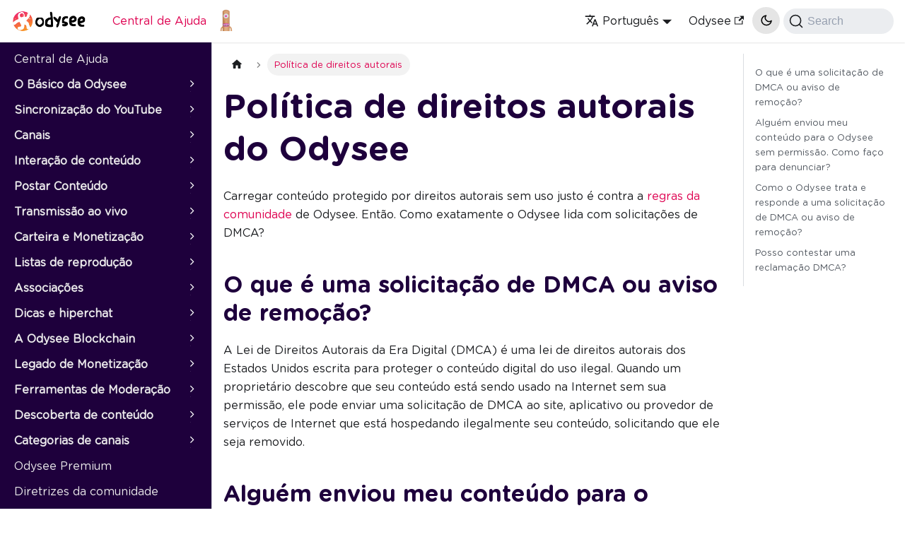

--- FILE ---
content_type: text/javascript; charset=utf-8
request_url: https://help.odysee.tv/pt/assets/js/17896441.22878dd9.js
body_size: 10939
content:
"use strict";(self.webpackChunkodysee_docs=self.webpackChunkodysee_docs||[]).push([[8401],{8116:(e,t,r)=>{r.d(t,{A:()=>ie});var n=r(6540),l=r(6981);function a(){return n.createElement("svg",{xmlns:"http://www.w3.org/2000/svg",viewBox:"0 -5 24 24",width:"20",height:"20",fill:"black",stroke:"currentColor",strokeWidth:"0",strokeLinecap:"round",strokeLinejoin:"round","aria-hidden":"true",overflow:"visible"},n.createElement("path",{d:"M1.03125 14.1562V9.84375L12 0L22.9688 9.84375V14.1562L12 24L1.03125 14.1562Z"}),n.createElement("path",{d:"M8.925 10.3688L3.99375 14.8125L7.70625 18.15L12.6375 13.7063L8.925 10.3688Z"}),n.createElement("path",{d:"M8.925 10.3688L15.1312 4.80005L12 1.98755L2.60625 10.425V13.575L3.99375 14.8125L8.925 10.3688Z"}),n.createElement("path",{d:"M8.925 10.3688L3.99375 14.8125L7.70625 18.15L12.6375 13.7063L8.925 10.3688Z",fill:"url(#paint0_linearf6a3b44e-fc4b-443e-9a09-37f92fd1e7b7)"}),n.createElement("path",{d:"M8.925 10.3688L15.1312 4.80005L12 1.98755L2.60625 10.425V13.575L3.99375 14.8125L8.925 10.3688Z",fill:"url(#paint1_linearf6a3b44e-fc4b-443e-9a09-37f92fd1e7b7)"}),n.createElement("path",{d:"M15.075 13.6313L20.0062 9.1876L16.2937 5.8501L11.3625 10.2938L15.075 13.6313Z",fill:"url(#paint2_linearf6a3b44e-fc4b-443e-9a09-37f92fd1e7b7)"}),n.createElement("path",{d:"M15.075 13.6312L8.86875 19.2L12 22.0125L21.3937 13.575V10.425L20.0062 9.1875L15.075 13.6312Z",fill:"url(#paint3_linearf6a3b44e-fc4b-443e-9a09-37f92fd1e7b7)"}),n.createElement("defs",null,n.createElement("linearGradient",{id:"paint0_linearf6a3b44e-fc4b-443e-9a09-37f92fd1e7b7",x1:"3.7206",y1:"14.2649",x2:"15.1645",y2:"14.2649",gradientUnits:"userSpaceOnUse"},n.createElement("stop",{offset:"0.2464",stopColor:"#E700FF"}),n.createElement("stop",{offset:"0.3166",stopColor:"#E804F9"}),n.createElement("stop",{offset:"0.4108",stopColor:"#E90EE8"}),n.createElement("stop",{offset:"0.5188",stopColor:"#EC1FCC"}),n.createElement("stop",{offset:"0.637",stopColor:"#F037A5"}),n.createElement("stop",{offset:"0.7635",stopColor:"#F45672"}),n.createElement("stop",{offset:"0.8949",stopColor:"#FA7A36"}),n.createElement("stop",{offset:"1",stopColor:"#FF9B00"})),n.createElement("linearGradient",{id:"paint1_linearf6a3b44e-fc4b-443e-9a09-37f92fd1e7b7",x1:"2.60274",y1:"8.40089",x2:"15.14",y2:"8.40089",gradientUnits:"userSpaceOnUse"},n.createElement("stop",{offset:"0.4233",stopColor:"#FABD09"}),n.createElement("stop",{offset:"0.8292",stopColor:"#FA6B00"})),n.createElement("linearGradient",{id:"paint2_linearf6a3b44e-fc4b-443e-9a09-37f92fd1e7b7",x1:"6.8682",y1:"14.1738",x2:"25.405",y2:"4.84055",gradientUnits:"userSpaceOnUse"},n.createElement("stop",{stopColor:"#BAFF8E"}),n.createElement("stop",{offset:"0.6287",stopColor:"#008EBB"})),n.createElement("linearGradient",{id:"paint3_linearf6a3b44e-fc4b-443e-9a09-37f92fd1e7b7",x1:"25.2522",y1:"6.08799",x2:"3.87697",y2:"27.836",gradientUnits:"userSpaceOnUse"},n.createElement("stop",{stopColor:"#BAFF8E"}),n.createElement("stop",{offset:"0.6287",stopColor:"#008EBB"})),n.createElement("clipPath",{id:"clip0"},n.createElement("rect",{width:"24",height:"24",fill:"white"}))))}var o=r(53);const i="browserWindow_my1Q",c="browserWindowHeader_jXSR",s="buttons_uHc7",d="browserWindowAddressBar_Pd8y",m="dot_giz1",h="browserWindowMenuIcon_Vhuh",u="bar_rrRL",p="browserWindowBody_Idgs";const E="odyseeButton_awLP",w="odyseeButtonLink_h_Ds";const g="odyseeButton_mArU",v="odyseeButtonLink_pqrc";const k="odyseeButtonRound_dNVo",f="odyseeButtonRoundLink_cY3R";var L=r(6025);function y(e,t,r){return e.includes("https://")?"https://thumbnails.odycdn.com/optimize/s:"+t+":720/quality:"+r+"/plain/"+e:"https://thumbnails.odycdn.com/optimize/s:"+t+":720/quality:"+r+"/plain/https://help.odysee.tv"+e}function C(e){let{src:t,img:r,alt:l,className:a,loading:o="lazy",fixedWidth:i}=e;const c=void 0===t?(0,L.A)(r):(0,L.A)(t);return void 0!==i?n.createElement("img",{loading:o,className:a,src:y(c,i,85),alt:l}):n.createElement("img",{className:a,loading:o,src:y(c,400,85),alt:l,srcset:y(c,400,85)+" 320w, "+y(c,600,85)+" 600w, "+y(c,800,85)+" 800w, "+y(c,1100,85)+" 900w",sizes:"100vw"})}var x=r(5489);const b="cardContainer__ccT",M="cardTitle_Vgx8",N="cardDescription_N3HQ";var A=r(6784);function B(e){let{href:t,children:r}=e;return n.createElement(x.A,{href:t,className:(0,o.A)("card padding--lg",b)},r)}var j=r(5260),W=r(2015);const _="cardContainer_NvFF",Z="categoryCardContainer_NWn9",S="cardColumn_on7K",F="cardDescription_eqJz",I="thumbnailCardImage_r4h8",z="thumbnailCard_WyNz",H="rowCard_eN71",V="rowCardReverse_Drhl",P="rowCardReversedColumn_culq",Y="thumbnailCardImageReversedColumn_olxI",R="thumbnailCardImageRow_FqX8",U="cardBackgroundBlue_j93Q",O="cardBackgroundCream_vPBY",T="cardBackgroundDarkPurple_sQEp",D="cardBackgroundLightPurple_jYCq",Q="cardBackgroundMauve_nlCF",q="cardBackgroundOrange_Obcz",$="cardBackgroundPink_MhvX",G="cardBackgroundNone_ZEko";var X=r(4142);function K(e){let{href:t,children:r,classes:l}=e;return n.createElement(x.A,{href:t,className:(0,o.A)("card padding--lg",_,l)},r)}function J(e){let{href:t,children:r,classes:l}=e;return n.createElement("div",{className:(0,o.A)("card padding--lg",Z,l)},r)}function ee(e){var t=e.toLowerCase();return"blue"==t?U:"cream"==t?O:"darkpurple"==t?T:"lightpurple"==t?D:"mauve"==t?Q:"orange"==t?q:"pink"==t?$:G}function te(e){if(1==e.isCategory){var t=e.item;return n.createElement("div",{className:(0,o.A)("col col--"+e.size+" margin-bottom--lg",S),style:e.style},n.createElement(J,null,n.createElement("div",{className:z},n.createElement("h3",null,e.title),n.createElement("section",{className:"row"},(r=t.items,r.filter(e=>void 0!==e.customProps&&("category"!==e.type||!!findFirstCategoryLink(e)))).map((e,t)=>{var r;return n.createElement(n.Fragment,{key:t},n.createElement(re,{title:e.label,faIcon:e.customProps.faIcon,description:null==(r=(0,X.cC)(e.docId??void 0))?void 0:r.description,to:e.href,thumbnail:e.customProps.cardThumbnail,size:e.customProps.cardSize,thumbnailLocation:e.customProps.thumbnailLocation,tileColor:e.customProps.tileColor,isCategory:"category"===e.type,item:e}))})))))}var r;return"top"==e.thumbnailLocation?n.createElement("div",{className:(0,o.A)("col col--"+e.size+" margin-bottom--lg",S),style:e.style},n.createElement(K,{href:e.to},n.createElement("div",null,""!=e.thumbnail?n.createElement("div",{className:"card__image"},n.createElement("img",{loading:"eager",className:(0,o.A)(I,ee(e.tileColor)),src:(0,L.A)(e.thumbnail),alt:`Thumbnail of ${e.title}`})):n.createElement("div",{height:"200px"})),n.createElement("div",{className:z},n.createElement("h3",null,void 0!==e.faIcon&&""!=e.faIcon?n.createElement(A.g,{icon:e.faIcon}):""," ",e.title),n.createElement("p",{className:F},e.description)))):"bottom"==e.thumbnailLocation?n.createElement("div",{className:(0,o.A)("col col--"+e.size+" margin-bottom--lg",S),style:e.style},n.createElement(K,{href:e.to,classes:(0,o.A)(P)},n.createElement("div",null,n.createElement(C,{className:(0,o.A)(Y,ee(e.tileColor)),img:(0,L.A)(e.thumbnail),alt:`Thumbnail of ${e.title}`})),n.createElement("div",{className:z},n.createElement("h3",null,void 0!==e.faIcon&&""!=e.faIcon?n.createElement(A.g,{icon:e.faIcon}):""," ",e.title),n.createElement("p",{className:F},e.description)))):"left"==e.thumbnailLocation?n.createElement("div",{className:(0,o.A)("col col--"+e.size+" margin-bottom--lg",S),style:e.style},n.createElement(K,{href:e.to,classes:(0,o.A)(H)},n.createElement("div",null,n.createElement(C,{loading:"eager",fixedWidth:"300",className:(0,o.A)(R,ee(e.tileColor)),img:(0,L.A)(e.thumbnail),alt:`Thumbnail of ${e.title}`})),n.createElement("div",{className:z},n.createElement("h3",null,void 0!==e.faIcon&&""!=e.faIcon?n.createElement(A.g,{icon:e.faIcon}):""," ",e.title),n.createElement("p",{className:F},e.description)))):"right"==e.thumbnailLocation?n.createElement("div",{className:(0,o.A)("col col--"+e.size+" margin-bottom--lg",S),style:e.style},n.createElement(K,{href:e.to,classes:(0,o.A)(V)},n.createElement("div",null,n.createElement(C,{loading:"eager",fixedWidth:"300",className:(0,o.A)(R,ee(e.tileColor)),img:(0,L.A)(e.thumbnail),alt:`Thumbnail of ${e.title}`})),n.createElement("div",{className:z},n.createElement("h3",null,void 0!==e.faIcon&&""!=e.faIcon?n.createElement(A.g,{icon:e.faIcon}):""," ",e.title),n.createElement("p",{className:F},e.description)))):"none"==e.thumbnailLocation?n.createElement("div",{className:(0,o.A)("col col--"+e.size+" margin-bottom--lg",S),style:e.style},n.createElement(K,{href:e.to},n.createElement("div",{className:z},n.createElement("h3",null,void 0!==e.faIcon&&""!=e.faIcon?n.createElement(A.g,{icon:e.faIcon}):""," ",e.title),n.createElement("p",{className:F},e.description)))):n.createElement("div",{style:{width:"100%"}},"---------",n.createElement("br",null),"manual card: ",e.title," - ",e.description,n.createElement("br",null),n.createElement("code",null,"title: ",e.title,n.createElement("br",null),"description: ",e.description))}function re(e){return te(e)}function ne(e,t){var r=e.toLowerCase();return"credits"==r?a():"back"==r?n.createElement("svg",{xmlns:"http://www.w3.org/2000/svg",viewBox:"0 -4 24 24",width:"16",height:"16",fill:"none",stroke:"currentColor",strokeWidth:"2",strokeLinecap:"round",strokeLinejoin:"round",class:"icon icon--Back","aria-hidden":"true"},n.createElement("g",{transform:"scale(1.3)"},n.createElement("path",{d:"M5 4.00014L2 7.00024L5 10.4287",strokeWidth:"1.3",strokeLinecap:"round",strokeLinejoin:"round"}),n.createElement("path",{d:"M2.5 7H9.25H12.1429C14.2731 7 16 8.7269 16 10.8571V10.8571C16 12.9874 14.2731 14.7143 12.1429 14.7143H9.57143",strokeWidth:"1.3",strokeLinecap:"round"}))):"membership"==r?n.createElement("svg",{xmlns:"http://www.w3.org/2000/svg",viewBox:"-3 -10 24 24",width:"24",height:"24",strokeLinecap:"round",strokeLinejoin:"round",class:"icon icon--Membership","aria-hidden":"true",overflow:"visible"},n.createElement("g",null,n.createElement("path",{d:"M6.39174 14.0155C6.39174 14.0155 5.13168 15.2555 3.13167 15.2555C2.63168 13.2555 4.13167 11.7555 4.13167 11.7555M15.2364 9.01455L15.0467 14.5679L12.9771 16.81L11.7008 13.9643M8.93931 2.71749L3.3256 2.84686L1.08356 4.91644L3.92923 6.19269M4.03319 9.81455C4.03319 9.81455 6.10277 4.1232 10.3282 1.96739C13.6912 0.328972 15.9935 1.99345 15.9935 1.99345C15.9935 1.99345 17.6579 4.29567 16.0195 7.65874C13.8637 11.8841 8.17236 13.9537 8.17236 13.9537C7.72425 11.1509 6.813 10.2801 4.03319 9.81455ZM12.8284 5.89949C12.6332 6.09476 12.3166 6.09476 12.1213 5.89949C11.9261 5.70423 11.9261 5.38765 12.1213 5.19239C12.3166 4.99713 12.6332 4.99713 12.8284 5.19239C13.0237 5.38765 13.0237 5.70423 12.8284 5.89949Z",stroke:"currentColor",fill:"transparent",strokeWidth:"1.3"}))):"featured"==r?n.createElement("svg",{style:t,xmlns:"http://www.w3.org/2000/svg",viewBox:"0 -4 24 24",overflow:"visible",width:"18",height:"18",fill:"none",stroke:"currentColor",strokeWidth:"1.5",strokeLinecap:"round",strokeLinejoin:"round",className:"icon icon--Featured","aria-hidden":"true"},n.createElement("circle",{cx:"11.06",cy:"9",r:"3"}),n.createElement("path",{d:"M14.03,9.53l4.53,4.531a1.414,1.414,0,0,1-2,2l-4.3-4.311"}),n.createElement("line",{x1:"8.939",y1:"11.121",x2:"13.181",y2:"6.88"}),n.createElement("line",{x1:"15",y1:"14.5",x2:"15",y2:"20.5"}),n.createElement("line",{x1:"13.5",y1:"20.5",x2:"16.5",y2:"20.5"}),n.createElement("ellipse",{cx:"14.5",cy:"21",rx:"7.5",ry:"2.5"}),n.createElement("line",{x1:"11.439",y1:"14",x2:"7.642",y2:"19.987"}),n.createElement("path",{d:"M22,21,20.141,1.947a.5.5,0,0,0-.92-.219L15.561,7.5"}),n.createElement("path",{d:"M4.5,2.5A2.231,2.231,0,0,0,7,5c-1.615-.006-2.418.86-2.5,2.5A2.211,2.211,0,0,0,2,5,2.232,2.232,0,0,0,4.5,2.5Z"}),n.createElement("path",{d:"M14,.5A2.231,2.231,0,0,0,16.5,3c-1.615-.006-2.418.86-2.5,2.5A2.211,2.211,0,0,0,11.5,3,2.232,2.232,0,0,0,14,.5Z"})):"life"==r?n.createElement("svg",{style:t,xmlns:"http://www.w3.org/2000/svg",viewBox:"0 -4 24 24",overflow:"visible",width:"18",height:"18",fill:"none",stroke:"currentColor",strokeWidth:"2",strokeLinecap:"round",strokeLinejoin:"round",className:"icon icon--Life","aria-hidden":"true"},n.createElement("g",null,n.createElement("path",{d:"M12 23.5L12 6.836"}),n.createElement("path",{d:"M12,6.836s2-1.291,2-3.228a4.144,4.144,0,0,0-1.69-3,.49.49,0,0,0-.621,0,4.143,4.143,0,0,0-1.689,3C10,5.545,12,6.836,12,6.836Z"}),n.createElement("path",{d:"M12,10.455s.9-4.038,6.093-4.038a.5.5,0,0,1,.419.8A7.942,7.942,0,0,1,12,10.455Z"}),n.createElement("path",{d:"M12,10.455s-.9-4.038-6.093-4.038a.5.5,0,0,0-.419.8A7.942,7.942,0,0,0,12,10.455Z"}),n.createElement("path",{d:"M12,15.455s1.809-4.31,7.6-3.2a.5.5,0,0,1,.262.858A8.855,8.855,0,0,1,12,15.455Z"}),n.createElement("path",{d:"M12,15.455s-1.809-4.31-7.6-3.2a.5.5,0,0,0-.262.858A8.855,8.855,0,0,0,12,15.455Z"}),n.createElement("path",{d:"M12,19.955s-2.767-3.766-8.139-1.331a.505.505,0,0,0-.054.9A8.853,8.853,0,0,0,12,19.955Z"}),n.createElement("path",{d:"M12,19.955s2.767-3.766,8.139-1.331a.505.505,0,0,1,.054.9A8.853,8.853,0,0,1,12,19.955Z"}))):"education"==r?n.createElement("svg",{style:t,xmlns:"http://www.w3.org/2000/svg",viewBox:"0 -4 24 24",overflow:"visible",width:"18",height:"18",fill:"none",stroke:"currentColor",strokeWidth:"2",strokeLinecap:"round",strokeLinejoin:"round",className:"icon icon--Education","aria-hidden":"true"},n.createElement("g",null,n.createElement("path",{d:"M12,14c0-1.455,2.964-3.381,8.484-3.494a.508.508,0,0,1,.516.5v8.5a.5.5,0,0,1-.5.5c-5.533.11-8.5,2.038-8.5,3.5,0-1.457-2.971-3.385-8.5-3.5a.5.5,0,0,1-.5-.5v-8.5a.508.508,0,0,1,.516-.5C9.035,10.62,12,12.546,12,14Z"}),n.createElement("path",{d:"M12 14.001L12 23.376"}),n.createElement("path",{d:"M10,14.742A20.1,20.1,0,0,0,5.52,13.7"}),n.createElement("path",{d:"M10,17.742a20.265,20.265,0,0,0-4.521-1.048"}),n.createElement("path",{d:"M14,14.742a20.2,20.2,0,0,1,4.523-1.048"}),n.createElement("path",{d:"M14,17.742a20.213,20.213,0,0,1,4.524-1.048"}),n.createElement("path",{d:"M4.566,9A7.5,7.5,0,1,1,19.434,9"}),n.createElement("path",{d:"M9.624,9,9.189,7.259a1,1,0,0,0-.97-.758H4.651"}),n.createElement("path",{d:"M17.99,3.5H15.281a1,1,0,0,0-.97.758l-.5,2a1,1,0,0,0,.97,1.242h1.052l.245,1.469"}))):"aperature"==r?n.createElement("svg",{style:t,size:"16",className:"icon icon--Aperature","aria-hidden":"true",xmlns:"http://www.w3.org/2000/svg",viewBox:"0 -4 24 24",overflow:"visible",width:"18",height:"18",stroke:"currentColor",fill:"none",strokeLinecap:"round",strokeLinejoin:"round"},n.createElement("line",{x1:"3.5",y1:"3.5",x2:"14.5",y2:"3.5",id:"Stroke-6102"}),n.createElement("polygon",{id:"Stroke-6103",points:"3.5 12.5 8.5 12.5 8.5 6.5 3.5 6.5"}),n.createElement("line",{x1:"11.5",y1:"8.5",x2:"14.5",y2:"8.5",id:"Stroke-6104"}),n.createElement("line",{x1:"10.5",y1:"10.5",x2:"14.5",y2:"10.5",id:"Stroke-6105"}),n.createElement("line",{x1:"10.5",y1:"12.5",x2:"14.5",y2:"12.5",id:"Stroke-6106"}),n.createElement("line",{x1:"3.5",y1:"14.5",x2:"14.5",y2:"14.5",id:"Stroke-6107"}),n.createElement("line",{x1:"3.5",y1:"16.5",x2:"14.5",y2:"16.5",id:"Stroke-6108"}),n.createElement("line",{x1:"3.5",y1:"18.5",x2:"14.5",y2:"18.5",id:"Stroke-6109"}),n.createElement("path",{d:"M19.5,5.5 L21.5,5.5 L21.5,20.5 C21.5,21.052 21.053,21.5 20.5,21.5 C19.948,21.5 19.5,21.052 19.5,20.5 L19.5,2 L17.5,2 L17.5,4",id:"Stroke-6110"}),n.createElement("path",{d:"M20.5,23.5 L3.5,23.5 C1.844,23.5 0.5,22.157 0.5,20.5 L0.5,0.5 L17.5,0.5 L17.5,20.5 C17.5,22.157 18.844,23.5 20.5,23.5 C22.157,23.5 23.5,22.157 23.5,20.5 L23.5,3.5 L19.5,3.5",id:"Stroke-6111"})):"peace"==r?n.createElement("svg",{style:t,size:"16",className:"icon icon--Peace","aria-hidden":"true",xmlns:"http://www.w3.org/2000/svg",viewBox:"0 -4 24 24",overflow:"visible",width:"18",height:"18",stroke:"currentColor",fill:"none",strokeWidth:"1.5",strokeLinecap:"round",strokeLinejoin:"round"},n.createElement("g",{transform:"matrix(1,0,0,1,0,0)"},n.createElement("path",{d:"M0.500 12.000 A11.500 11.500 0 1 0 23.500 12.000 A11.500 11.500 0 1 0 0.500 12.000 Z",fill:"none",strokeLinecap:"round",strokeLinejoin:"round"}),n.createElement("path",{d:"M13.5,3.642a8.5,8.5,0,0,1,6.24,11.877L13.5,9.354Z",fill:"none",strokeLinecap:"round",strokeLinejoin:"round"}),n.createElement("path",{d:"M13.5,13.6l4.471,4.455A8.529,8.529,0,0,1,13.5,20.365Z",fill:"none",strokeLinecap:"round",strokeLinejoin:"round"}),n.createElement("path",{d:"M4.33,15.549,10.5,9.354V3.635A8.517,8.517,0,0,0,3.5,12,7.583,7.583,0,0,0,4.33,15.549Z",fill:"none",strokeLinecap:"round",strokeLinejoin:"round"}),n.createElement("path",{d:"M10.5,20.364a8.543,8.543,0,0,1-4.463-2.306L10.5,13.6Z",fill:"none",strokeLinecap:"round",strokeLinejoin:"round"}))):"pop culture"==r?n.createElement("svg",{style:t,xmlns:"http://www.w3.org/2000/svg",viewBox:"0 -4 24 24",overflow:"visible",width:"18",height:"18",fill:"none",stroke:"currentColor",strokeWidth:"2",strokeLinecap:"round",strokeLinejoin:"round",className:"icon icon--Pop Culture","aria-hidden":"true"},n.createElement("g",null,n.createElement("path",{d:"M23.5,12.11a7,7,0,0,1-3.27,5.59.26.26,0,0,1-.32,0,.27.27,0,0,1-.05-.31A2.71,2.71,0,0,0,20,17c.65-1.4.5-2.85-.34-3.25s-2,.41-2.67,1.77c.06-.93-.26-1.7-.86-1.88-1.27-.4-1.77,1.24-4.17,5.44-2.44-4.27-2.9-5.84-4.17-5.44-.6.18-.92.95-.86,1.88-.66-1.36-1.84-2.15-2.67-1.77S3.31,15.63,4,17a2.71,2.71,0,0,0,.18.34.27.27,0,0,1,0,.31.26.26,0,0,1-.32,0A7,7,0,0,1,.5,12.11C.5,8.93,3.17,6.18,7,4.9a.25.25,0,0,1,.32.3L7,6.73a3.37,3.37,0,0,0,.78,3,1,1,0,0,0,1.1.28,1,1,0,0,0,.65-.94V5.61a.25.25,0,0,1,.4-.2l1.6,1.2h1l1.6-1.2a.25.25,0,0,1,.4.2V9.05a1,1,0,0,0,.65.94,1,1,0,0,0,1.1-.28,3.35,3.35,0,0,0,.78-3L16.65,5.2A.25.25,0,0,1,17,4.9C20.83,6.18,23.5,8.93,23.5,12.11Z"}))):"speaker"==r?n.createElement("svg",{style:t,size:"16",className:"icon icon--Speaker","aria-hidden":"true",xmlns:"http://www.w3.org/2000/svg",viewBox:"0 -4 24 24",overflow:"visible",width:"18",height:"18",stroke:"currentColor",fill:"none",strokeWidth:"1.5",strokeLinecap:"round",strokeLinejoin:"round"},n.createElement("path",{d:"M13.5005,21.5 C13.5005,22.604 12.6055,23.5 11.5005,23.5 L2.5005,23.5 C1.3955,23.5 0.5005,22.604 0.5005,21.5 L0.5005,2.5 C0.5005,1.396 1.3955,0.5 2.5005,0.5 L11.5005,0.5 C12.6055,0.5 13.5005,1.396 13.5005,2.5 L13.5005,21.5 L13.5005,21.5 Z",id:"Stroke-5155",strokeLinecap:"round"}),n.createElement("line",{x1:"13.5005",y1:"19.5",x2:"0.5005",y2:"19.5",id:"Stroke-5156",strokeLinecap:"round"}),n.createElement("line",{x1:"13.5005",y1:"4.5",x2:"0.5005",y2:"4.5",id:"Stroke-5157",strokeLinecap:"round"}),n.createElement("line",{x1:"4.5005",y1:"2.5",x2:"9.5005",y2:"2.5",id:"Stroke-5158",strokeLinecap:"round"}),n.createElement("path",{d:"M7.0005,22 C6.7245,22 6.5005,21.776 6.5005,21.5 C6.5005,21.224 6.7245,21 7.0005,21 C7.2765,21 7.5005,21.224 7.5005,21.5 C7.5005,21.776 7.2765,22 7.0005,22 L7.0005,22 Z",id:"Stroke-5159"})):"universe"==r?n.createElement("svg",{style:t,size:"16",className:"icon icon--Universe","aria-hidden":"true",xmlns:"http://www.w3.org/2000/svg",viewBox:"0 -4 25 24",overflow:"visible",width:"18",height:"18",stroke:"currentColor",fill:"none",strokeWidth:"1.5",strokeLinecap:"round",strokeLinejoin:"round"},n.createElement("g",{transform:"matrix(1,0,0,1,0,0)"},n.createElement("path",{d:"M5.33,17.848A9.545,9.545,0,0,1,16.466,2.488",fill:"none",strokeLinecap:"round",strokeLinejoin:"round"}),n.createElement("path",{d:"M1.982,17.78C.769,19.905.363,21.554,1.048,22.24c1.04,1.039,4.294-.43,8.062-3.418",fill:"none",strokeLinecap:"round",strokeLinejoin:"round"}),n.createElement("path",{d:"M13.423,18.067l-3.58-3.58L17.8,6.53A5.054,5.054,0,0,1,20.153,5.2L22.2,4.686a.844.844,0,0,1,1.023,1.023l-.512,2.048a5.059,5.059,0,0,1-1.332,2.352Z",fill:"none",strokeLinecap:"round",strokeLinejoin:"round"}),n.createElement("path",{d:"M9.843,14.487,6.911,13.51a.422.422,0,0,1-.165-.7l1.022-1.022a3.383,3.383,0,0,1,3.462-.817l1.6.532Z",fill:"none",strokeLinecap:"round",strokeLinejoin:"round"}),n.createElement("path",{d:"M13.423,18.067,14.4,21a.422.422,0,0,0,.7.165l1.022-1.022a3.383,3.383,0,0,0,.817-3.462l-.532-1.6Z",fill:"none",strokeLinecap:"round",strokeLinejoin:"round"}))):"gaming"==r?n.createElement("svg",{style:t,size:"16",className:"icon icon--Gaming","aria-hidden":"true",xmlns:"http://www.w3.org/2000/svg",viewBox:"0 -4 24 24",overflow:"visible",width:"18",height:"18",stroke:"currentColor",fill:"none",strokeWidth:"1.5",strokeLinecap:"round",strokeLinejoin:"round"},n.createElement("g",null,n.createElement("path",{d:"M17.5,9 C17.5,4.307 13.694,0.5 9,0.5 C4.306,0.5 0.5,4.307 0.5,9 L0.5,22.5 C0.5,23.051 0.95,23.5 1.5,23.5 L2,23.5 C2.551,23.5 3,23.051 3,22.5 C3,21.951 3.45,21.5 4,21.5 C4.551,21.5 5,21.951 5,22.5 C5,23.051 5.45,23.5 6,23.5 L7,23.5 C7.551,23.5 8,23.051 8,22.5 C8,21.951 8.45,21.5 9,21.5 C9.551,21.5 10,21.951 10,22.5 C10,23.051 10.45,23.5 11,23.5 L12,23.5 C12.551,23.5 13,23.051 13,22.5 C13,21.951 13.45,21.5 14,21.5 C14.551,21.5 15,21.951 15,22.5 C15,23.051 15.45,23.5 16,23.5 L16.5,23.5 C17.051,23.5 17.5,23.051 17.5,22.5 L17.5,9 L17.5,9 Z",id:"Stroke-939"}),n.createElement("path",{d:"M13.5,12 C13.5,12.826 12.825,13.5 12,13.5 C11.176,13.5 10.5,12.826 10.5,12 L10.5,9 C10.5,8.176 11.176,7.5 12,7.5 C12.825,7.5 13.5,8.176 13.5,9 L13.5,12 L13.5,12 Z",id:"Stroke-940"}),n.createElement("path",{d:"M11.5,11 C11.5,11.277 11.276,11.5 11,11.5 C10.724,11.5 10.5,11.277 10.5,11 C10.5,10.725 10.724,10.5 11,10.5 C11.276,10.5 11.5,10.725 11.5,11 L11.5,11 Z",id:"Stroke-941"}),n.createElement("path",{d:"M7.5,12 C7.5,12.826 6.825,13.5 6,13.5 C5.176,13.5 4.5,12.826 4.5,12 L4.5,9 C4.5,8.176 5.176,7.5 6,7.5 C6.825,7.5 7.5,8.176 7.5,9 L7.5,12 L7.5,12 Z",id:"Stroke-942"}),n.createElement("path",{d:"M5.5,11 C5.5,11.277 5.276,11.5 5,11.5 C4.724,11.5 4.5,11.277 4.5,11 C4.5,10.725 4.724,10.5 5,10.5 C5.276,10.5 5.5,10.725 5.5,11 L5.5,11 Z",id:"Stroke-943"}))):"music"==r?n.createElement("svg",{style:t,xmlns:"http://www.w3.org/2000/svg",viewBox:"0 -4 24 24",overflow:"visible",width:"18",height:"18",fill:"none",stroke:"currentColor",strokeWidth:"2",strokeLinecap:"round",strokeLinejoin:"round",className:"icon icon--MusicCategory","aria-hidden":"true"},n.createElement("g",null,n.createElement("path",{d:"M19.8 6.267a1 1 0 01-1.414 0l-1.411-1.414a1 1 0 010-1.415l.186-.186a1 1 0 01.391-.242l4.536-1.51a.927.927 0 01.949 1.535z"}),n.createElement("path",{d:"M16.975 4.853L9.55 12.277l1.414 1.414 7.425-7.424"}),n.createElement("path",{d:"M11.187 10.64a2.881 2.881 0 01-.8-2.538 6.278 6.278 0 01.738-1.99A1.15 1.15 0 009.3 4.749a6.56 6.56 0 00-1.91 3.406c-.22 1.038-1 2.463-2.1 2.485a4.638 4.638 0 00-4.6 4.746 5.927 5.927 0 001.812 4.249l1.1 1.1a5.93 5.93 0 004.249 1.812 4.639 4.639 0 004.746-4.6c0-1.1 1.235-1.789 2.286-1.755a4.13 4.13 0 003.324-1.269 1.1 1.1 0 00-.719-1.846c-3.306-.254-4-.141-4.891-1.029M7.782 13.338l2.122 2.121"}),n.createElement("path",{d:"M4.954 14.753l3.535 3.535-1.768 1.768-3.535-3.535z"}))):"lifestyle"==r?n.createElement("svg",{style:t,xmlns:"http://www.w3.org/2000/svg",viewBox:"0 -4 24 24",overflow:"visible",width:"18",height:"18",fill:"none",stroke:"currentColor",strokeLinecap:"round",strokeLinejoin:"round",className:"icon icon--Lifestyle","aria-hidden":"true"},n.createElement("path",{d:"M8.906,8.611c1.116,1.278,1.285,2.824,1.61,4.761"}),n.createElement("path",{d:"M15.716,9.317c-.323,1.42-.689,2.852-.936,4.288"}),n.createElement("path",{d:"M10.93,3.98a1.75,1.75,0,0,0-2.664-1.5,1.748,1.748,0,0,0,.026-.261,1.759,1.759,0,0,0-3.518,0,1.748,1.748,0,0,0,.026.261,1.755,1.755,0,1,0-.953,3.257A1.753,1.753,0,1,0,6.533,7.894,1.753,1.753,0,1,0,9.219,5.735,1.759,1.759,0,0,0,10.93,3.98Z"}),n.createElement("path",{d:"M21.861,4.846a1.647,1.647,0,0,0-2.508-1.411,1.552,1.552,0,0,0,.024-.245,1.656,1.656,0,1,0-3.312,0,1.553,1.553,0,0,0,.025.245,1.652,1.652,0,1,0-.9,3.067A1.65,1.65,0,1,0,17.721,8.53a1.65,1.65,0,1,0,2.91-1.558A1.632,1.632,0,0,0,20.25,6.5,1.655,1.655,0,0,0,21.861,4.846Z"}),n.createElement("path",{d:"M15.169,15.265A5.643,5.643,0,0,1,12,19.291c-.355-1.493-3.135-3.5-1.707-5.658.705-1.065,2.384-.687,2.384-.687C14.481,12.883,15.415,13.753,15.169,15.265Z"}),n.createElement("path",{d:"M20.448,13.532a5.639,5.639,0,0,1-.782,5.062c-1.041-1.126-4.449-1.509-4.265-4.09.091-1.273,1.739-1.769,1.739-1.769C18.679,11.8,19.92,12.094,20.448,13.532Z"}),n.createElement("path",{d:"M7.938,13.2s1.661.449,1.788,1.719c.256,2.575-3.139,3.054-4.149,4.209a5.645,5.645,0,0,1-.924-5.039C5.141,12.64,6.373,12.306,7.938,13.2Z"}),n.createElement("path",{d:"M18.823,17.994l-.951,4.758a.983.983,0,0,1-.964.785H8.7a.982.982,0,0,1-.963-.785l-.9-4.487"}),n.createElement("circle",{cx:"6.566",cy:"4.779",r:"1"}),n.createElement("circle",{cx:"17.723",cy:"5.472",r:"1"})):"comedy"==r?n.createElement("svg",{style:t,xmlns:"http://www.w3.org/2000/svg",viewBox:"0 -4 24 24",overflow:"visible",width:"18",height:"18",fill:"none",stroke:"currentColor",strokeLinecap:"round",strokeLinejoin:"round",className:"icon icon--Comedy","aria-hidden":"true"},n.createElement("path",{d:"M2.000 13.500 A10.000 10.000 0 1 0 22.000 13.500 A10.000 10.000 0 1 0 2.000 13.500 Z"}),n.createElement("path",{d:"M2.834,9.495A2.5,2.5,0,0,1,1.5,5,2.5,2.5,0,1,1,5,1.5,2.5,2.5,0,0,1,9.35,3.855"}),n.createElement("path",{d:"M21.166,9.495A2.5,2.5,0,0,0,22.5,5,2.5,2.5,0,1,0,19,1.5a2.5,2.5,0,0,0-4.35,2.355"}),n.createElement("path",{d:"M8.500 14.000 A3.500 3.500 0 1 0 15.500 14.000 A3.500 3.500 0 1 0 8.500 14.000 Z"}),n.createElement("path",{d:"M18.5,14a6.5,6.5,0,0,1-13,0"}),n.createElement("path",{d:"M8.5 7L8.5 10"}),n.createElement("path",{d:"M10 8.5L7 8.5"}),n.createElement("path",{d:"M15.5 7L15.5 10"}),n.createElement("path",{d:"M17 8.5L14 8.5"})):"artists"==r?n.createElement("svg",{style:t,xmlns:"http://www.w3.org/2000/svg",viewBox:"0 -4 24 24",overflow:"visible",width:"18",height:"18",fill:"none",stroke:"currentColor",strokeWidth:"2",strokeLinecap:"round",strokeLinejoin:"round",className:"icon icon--Artists","aria-hidden":"true"},n.createElement("g",null,n.createElement("path",{d:"M10.107,16.884,22.372,4.657a2.5,2.5,0,0,0-3.744-3.314L7.954,15.04"}),n.createElement("path",{d:"M1.285,22.879a.5.5,0,0,1,.027-.915C3.693,21,2.926,18.286,3.633,16.835a3.56,3.56,0,0,1,4.728-1.627C13.677,17.8,7.349,25.765,1.285,22.879Z"}))):"sports"==r?n.createElement("svg",{style:t,xmlns:"http://www.w3.org/2000/svg",viewBox:"0 -4 24 24",overflow:"visible",width:"18",height:"18",fill:"none",stroke:"currentColor",strokeWidth:"2",strokeLinecap:"round",strokeLinejoin:"round",className:"icon icon--Sports","aria-hidden":"true"},n.createElement("svg",{style:t,xmlns:"http://www.w3.org/2000/svg",viewBox:"0 0 48 48"},n.createElement("g",{transform:"matrix(2,0,0,2,0,0)"},n.createElement("circle",{cx:"12",cy:"12",r:"11.5"}),n.createElement("path",{d:"M3.59,19.85C5,15.6,9.28,6.37,20.47,4.24"}),n.createElement("path",{d:"M3.46,4.29C8,5.94,16.56,10.52,18.37,21.58"}),n.createElement("path",{d:"M10.54.59A8.52,8.52,0,0,1,.81,9.42"}),n.createElement("path",{d:"M11.79,23.5C7,15.82,15.94,6.89,23.5,11.7"})))):"rabbithole"==r?n.createElement("svg",{style:t,xmlns:"http://www.w3.org/2000/svg",viewBox:"0 -4 24 24",overflow:"visible",width:"18",height:"18",fill:"none",stroke:"currentColor",strokeLinecap:"round",strokeLinejoin:"round",className:"icon icon--RabbitHole","aria-hidden":"true"},n.createElement("path",{d:"M17.865,21.451a.5.5,0,0,1-.488.609H6.123a.5.5,0,0,1-.488-.609L7.5,13.06H16Z"}),n.createElement("path",{d:"M4 13.06L20 13.06"}),n.createElement("path",{d:"M6.611 17.06L16.889 17.06"}),n.createElement("path",{d:"M11,13.06a47.171,47.171,0,0,0-1.5-8c-.851-2.554-2.077-3.474-3.5-3-1.5.5-1,2-.5,4s2.5,7,2.5,7"}),n.createElement("path",{d:"M15,13.06l1.067-3.18a4.529,4.529,0,0,0,.943.37c1.195.318,2.263-.393,1.7-1.683A7.652,7.652,0,0,0,16.648,6.02C16,5.446,14.9,4.456,13.972,5.071,12.216,6.241,11.5,13.06,11.5,13.06"})):"heart"==r?n.createElement("svg",{style:t,xmlns:"http://www.w3.org/2000/svg",viewBox:"0 -4 24 24",overflow:"visible",width:"18",height:"18",fill:"currentColor",stroke:"#FFFFFF",strokeWidth:"2",strokeLinecap:"round",strokeLinejoin:"round",className:"icon icon--Heart","aria-hidden":"true"},n.createElement("path",{d:"M20.84 4.61a5.5 5.5 0 0 0-7.78 0L12 5.67l-1.06-1.06a5.5 5.5 0 0 0-7.78 7.78l1.06 1.06L12 21.23l7.78-7.78 1.06-1.06a5.5 5.5 0 0 0 0-7.78z"})):"home"==r?n.createElement("svg",{style:t,xmlns:"http://www.w3.org/2000/svg",viewBox:"0 -4 24 24",overflow:"visible",width:"18",height:"18",fill:"none",stroke:"currentColor",strokeWidth:"2",strokeLinecap:"round",strokeLinejoin:"round",className:"icon icon--Home","aria-hidden":"true"},n.createElement("g",{fill:"none",fillRule:"evenodd",strokeLinecap:"round",strokeLinejoin:"round"},n.createElement("path",{d:"M1, 11 L12, 2 C12, 2 22.9999989, 11.0000005 23, 11"}),n.createElement("path",{d:"M3, 10 C3, 10 3, 10.4453982 3, 10.9968336 L3, 20.0170446 C3, 20.5675806 3.43788135, 21.0138782 4.00292933, 21.0138781 L8.99707067, 21.0138779 C9.55097324, 21.0138779 10, 20.5751284 10, 20.0089602 L10, 15.0049177 C10, 14.449917 10.4433532, 14 11.0093689, 14 L12.9906311, 14 C13.5480902, 14 14, 14.4387495 14, 15.0049177 L14, 20.0089602 C14, 20.5639609 14.4378817, 21.0138779 15.0029302, 21.0138779 L19.9970758, 21.0138781 C20.5509789, 21.0138782 21.000006, 20.56848 21.000006, 20.0170446 L21.0000057, 10"}))):"trash"==r?n.createElement("svg",{style:t,xmlns:"http://www.w3.org/2000/svg",viewBox:"0 -4 24 24",overflow:"visible",width:"16",height:"16",fill:"none",stroke:"currentColor",strokeWidth:"2",strokeLinecap:"round",strokeLinejoin:"round",className:"icon icon--Trash","aria-hidden":"true"},n.createElement("g",null,n.createElement("polyline",{points:"3 6 5 6 21 6"}),n.createElement("path",{d:"M19 6v14a2 2 0 0 1-2 2H7a2 2 0 0 1-2-2V6m3 0V4a2 2 0 0 1 2-2h4a2 2 0 0 1 2 2v2"}))):"sticker"==r?n.createElement("svg",{style:t,xmlns:"http://www.w3.org/2000/svg",viewBox:"0 -4 24 24",overflow:"visible",width:"16",height:"16",fill:"none",stroke:"currentColor",strokeWidth:"2",strokeLinecap:"round",strokeLinejoin:"round",className:"icon icon--Sticker","aria-hidden":"true"},n.createElement("g",null,n.createElement("path",{d:"M7.13,9a.38.38,0,1,1-.38.38A.38.38,0,0,1,7.13,9"}),n.createElement("path",{d:"M5.51,15.42A7.34,7.34,0,0,0,12,19.34a7.83,7.83,0,0,0,.92-.06"}),n.createElement("path",{d:"M23.24,11.52A11.25,11.25,0,1,0,12,23.25h.5"}),n.createElement("path",{d:"M14.45,9.66a2.31,2.31,0,0,1,3.91,0"}),n.createElement("line",{x1:"23.24",y1:"11.52",x2:"12.5",y2:"23.24"}),n.createElement("path",{d:"M12.5,23.24v-1A10.74,10.74,0,0,1,23.24,11.52"}))):"menu"==r?n.createElement("svg",{style:t,xmlns:"http://www.w3.org/2000/svg",viewBox:"0 -4 24 24",overflow:"visible",width:"16",height:"16",fill:"none",stroke:"currentColor",strokeWidth:"2",strokeLinecap:"round",strokeLinejoin:"round",className:"icon icon--Menu","aria-hidden":"true"},n.createElement("g",null,n.createElement("line",{x1:"3",y1:"12",x2:"21",y2:"12"}),n.createElement("line",{x1:"3",y1:"6",x2:"21",y2:"6"}),n.createElement("line",{x1:"3",y1:"18",x2:"21",y2:"18"}))):"unlock"==r?n.createElement("svg",{style:t,xmlns:"http://www.w3.org/2000/svg",viewBox:"0 -4 24 24",overflow:"visible",width:"16",height:"16",fill:"none",stroke:"currentColor",strokeWidth:"2",strokeLinecap:"round",strokeLinejoin:"round",className:"icon icon--Unlock","aria-hidden":"true"},n.createElement("g",null,n.createElement("rect",{x:"3",y:"11",width:"18",height:"11",rx:"2",ry:"2"}),n.createElement("path",{d:"M7 11V7a5 5 0 0 1 9.9-1"}))):"edit"==r?n.createElement("svg",{style:t,xmlns:"http://www.w3.org/2000/svg",viewBox:"0 -4 24 24",overflow:"visible",width:"16",height:"16",fill:"none",stroke:"currentColor",strokeWidth:"2",strokeLinecap:"round",strokeLinejoin:"round",className:"icon icon--Edit","aria-hidden":"true"},n.createElement("g",null,n.createElement("path",{d:"M20 14.66V20a2 2 0 0 1-2 2H4a2 2 0 0 1-2-2V6a2 2 0 0 1 2-2h5.34"}),n.createElement("polygon",{points:"18 2 22 6 12 16 8 16 8 12 18 2"}))):"morevertical"==r?n.createElement("svg",{style:t,size:"20",className:"icon icon--MoreVertical","aria-hidden":"true",xmlns:"http://www.w3.org/2000/svg",viewBox:"0 -4 24 24",overflow:"visible",width:"20",height:"20",fill:"currentColor",strokeWidth:"2",strokeLinecap:"round",strokeLinejoin:"round"},n.createElement("g",null,n.createElement("circle",{cx:"12",cy:"5",r:"2"}),n.createElement("circle",{cx:"12",cy:"12",r:"2"}),n.createElement("circle",{cx:"12",cy:"19",r:"2"}))):"playlistadd"==r?n.createElement("svg",{style:t,xmlns:"http://www.w3.org/2000/svg",viewBox:"0 9 24 24",overflow:"visible",width:"12",height:"16",fill:"none",stroke:"currentColor",strokeWidth:"1.5",strokeLinecap:"round",strokeLinejoin:"round",className:"icon icon--PlaylistAdd","aria-hidden":"true",style:{marginRight:"12px"}},n.createElement("g",{transform:"matrix(3.4285714285714284,0,0,3.4285714285714284,0,0)"},n.createElement("rect",{x:"0.5",y:"0.5",width:"10.5",height:"10.5",rx:"1"}),n.createElement("path",{d:"M13.5,3.5v9a1,1,0,0,1-1,1h-9"}),n.createElement("line",{x1:"5.75",y1:"3",x2:"5.75",y2:"8.5"}),n.createElement("line",{x1:"3",y1:"5.75",x2:"8.5",y2:"5.75"}))):"playlist"==r?n.createElement("svg",{style:t,xmlns:"http://www.w3.org/2000/svg",viewBox:"0 9 24 24",overflow:"visible",width:"12",height:"16",fill:"currentColor",strokeWidth:"1.5",strokeLinecap:"round",strokeLinejoin:"round",stroke:"currentColor",className:"icon icon--Playlist","aria-hidden":"true",style:{marginRight:"12px"}},n.createElement("g",{transform:"matrix(3.4285714285714284,0,0,3.4285714285714284,0,0)"},n.createElement("rect",{x:"0.5",y:"0.5",width:"10.5",height:"10.5",rx:"1",fill:"none"}),n.createElement("path",{d:"M13.5,3.5v9a1,1,0,0,1-1,1h-9",fill:"none"}),n.createElement("path",{d:"M3.75,7.64V3.86a.36.36,0,0,1,.55-.31L7.57,5.44a.36.36,0,0,1,0,.62L4.3,8A.36.36,0,0,1,3.75,7.64Z",fill:"none"}))):"chevrondown"==r?n.createElement("svg",{style:t,xmlns:"http://www.w3.org/2000/svg",viewBox:"0 -4 24 24",overflow:"visible",width:"16",height:"16",fill:"none",stroke:"currentColor",strokeWidth:"2",strokeLinecap:"round",strokeLinejoin:"round",className:"icon icon--ChevronDown","aria-hidden":"true"},n.createElement("polyline",{points:"6 9 12 15 18 9"})):"chevronright"==r?n.createElement("svg",{style:t,xmlns:"http://www.w3.org/2000/svg",viewBox:"0 -4 24 24",overflow:"visible",width:"16",height:"16",fill:"none",stroke:"currentColor",strokeWidth:"2",strokeLinecap:"round",strokeLinejoin:"round",className:"icon icon--ChevronRight","aria-hidden":"true"},n.createElement("g",{fill:"none",fillRule:"evenodd",strokeLinecap:"round"},n.createElement("polyline",{points:"9 18 15 12 9 6"}))):"livestream"==r?n.createElement("svg",{style:t,xmlns:"http://www.w3.org/2000/svg",viewBox:"0 -4 24 24",overflow:"visible",width:"18",height:"18",fill:"none",stroke:"currentColor",strokeWidth:"2",strokeLinecap:"round",strokeLinejoin:"round",className:"icon icon--Video","aria-hidden":"true"},n.createElement("g",null,n.createElement("polygon",{points:"23 7 16 12 23 17 23 7"}),n.createElement("rect",{x:"1",y:"5",width:"15",height:"14",rx:"2",ry:"2"}))):"post"==r?n.createElement("svg",{style:t,xmlns:"http://www.w3.org/2000/svg",viewBox:"0 -4 24 24",overflow:"visible",width:"18",height:"18",fill:"none",stroke:"currentColor",strokeWidth:"2",strokeLinecap:"round",strokeLinejoin:"round",className:"icon icon--Post","aria-hidden":"true"},n.createElement("g",null,n.createElement("path",{d:"M20.24 12.24a6 6 0 0 0-8.49-8.49L5 10.5V19h8.5z"}),n.createElement("line",{x1:"16",y1:"8",x2:"2",y2:"22"}),n.createElement("line",{x1:"17.5",y1:"15",x2:"9",y2:"15"}))):"signout"==r?n.createElement("svg",{style:t,xmlns:"http://www.w3.org/2000/svg",viewBox:"0 -4 24 24",overflow:"visible",width:"16",height:"16",fill:"none",stroke:"currentColor",strokeWidth:"2",strokeLinecap:"round",strokeLinejoin:"round",className:"icon icon--SignOut","aria-hidden":"true"},n.createElement("g",null,n.createElement("path",{d:"M9 21H5a2 2 0 0 1-2-2V5a2 2 0 0 1 2-2h4"}),n.createElement("polyline",{points:"16 17 21 12 16 7"}),n.createElement("line",{x1:"21",y1:"12",x2:"9",y2:"12"}))):"helpcircle"==r?n.createElement("svg",{style:t,xmlns:"http://www.w3.org/2000/svg",viewBox:"0 -4 24 24",overflow:"visible",width:"16",height:"16",fill:"none",stroke:"currentColor",strokeWidth:"2",strokeLinecap:"round",strokeLinejoin:"round",className:"icon icon--HelpCircle","aria-hidden":"true"},n.createElement("g",null,n.createElement("circle",{cx:"12",cy:"12",r:"10"}),n.createElement("path",{d:"M9.09 9a3 3 0 0 1 5.83 1c0 2-3 3-3 3"}),n.createElement("line",{x1:"12",y1:"17",x2:"12",y2:"17"}))):"upgrade"==r?n.createElement("svg",{style:t,xmlns:"http://www.w3.org/2000/svg",viewBox:"0 -4 24 24",overflow:"visible",width:"16",height:"16",fill:"none",stroke:"currentColor",strokeWidth:"2",strokeLinecap:"round",strokeLinejoin:"round",className:"icon icon--Upgrade","aria-hidden":"true"},n.createElement("g",null,n.createElement("path",{d:"m2 6 10-5 10 5M2 6v12l10 5 10-5V6"}),n.createElement("circle",{cx:"12",cy:"10",r:"5.25"}),n.createElement("path",{d:"M8.5 14.5 6 17h3l1.5 2.5 1-4h1l1 4L15 17h3l-2-2.5"}))):"users"==r?n.createElement("svg",{style:t,xmlns:"http://www.w3.org/2000/svg",viewBox:"0 -4 24 24",overflow:"visible",width:"16",height:"16",fill:"none",stroke:"currentColor",strokeWidth:"2",strokeLinecap:"round",strokeLinejoin:"round",className:"icon icon--Users","aria-hidden":"true"},n.createElement("g",null,n.createElement("path",{d:"M17 21v-2a4 4 0 0 0-4-4H5a4 4 0 0 0-4 4v2"}),n.createElement("circle",{cx:"9",cy:"7",r:"4"}),n.createElement("path",{d:"M23 21v-2a4 4 0 0 0-3-3.87"}),n.createElement("path",{d:"M16 3.13a4 4 0 0 1 0 7.75"}))):"award"==r?n.createElement("svg",{style:t,xmlns:"http://www.w3.org/2000/svg",viewBox:"0 -4 24 24",overflow:"visible",width:"16",height:"16",fill:"none",stroke:"currentColor",strokeWidth:"2",strokeLinecap:"round",strokeLinejoin:"round",className:"icon icon--Award","aria-hidden":"true"},n.createElement("g",{fill:"none",fillRule:"evenodd",strokeLinecap:"round"},n.createElement("circle",{cx:"12",cy:"8",r:"7"}),n.createElement("polyline",{points:"8.21 13.89 7 23 12 20 17 23 15.79 13.88"}))):"testtube"==r?n.createElement("svg",{style:t,xmlns:"http://www.w3.org/2000/svg",viewBox:"0 -4 24 24",overflow:"visible",width:"16",height:"16",fill:"none",stroke:"currentColor",strokeWidth:"2",strokeLinecap:"round",strokeLinejoin:"round",className:"icon icon--BarChart2","aria-hidden":"true"},n.createElement("g",null,n.createElement("path",{d:"M 8.4312337,1.6285136 V 9.4232264 L 2.2367584,22.725564 H 22.030217 L 15.773797,9.2902071 V 1.6285136 Z"}),n.createElement("path",{d:"M 4.2426407,18.166369 H 12.197591"}),n.createElement("path",{d:"m 6.363961,14.188893 h 5.701048"}))):"youtube"==r?n.createElement("svg",{style:t,xmlns:"http://www.w3.org/2000/svg",viewBox:"0 -4 24 24",overflow:"visible",width:"16",height:"16",fill:"none",stroke:"currentColor",strokeWidth:"2",strokeLinecap:"round",strokeLinejoin:"round",className:"icon icon--Youtube","aria-hidden":"true"},n.createElement("g",null,n.createElement("path",{d:"M22.54 6.42a2.78 2.78 0 0 0-1.94-2C18.88 4 12 4 12 4s-6.88 0-8.6.46a2.78 2.78 0 0 0-1.94 2A29 29 0 0 0 1 11.75a29 29 0 0 0 .46 5.33A2.78 2.78 0 0 0 3.4 19c1.72.46 8.6.46 8.6.46s6.88 0 8.6-.46a2.78 2.78 0 0 0 1.94-2 29 29 0 0 0 .46-5.25 29 29 0 0 0-.46-5.33z"}),n.createElement("polygon",{points:"9.75 15.02 15.5 11.75 9.75 8.48 9.75 15.02"}))):"atsign"==r?n.createElement("svg",{style:t,xmlns:"http://www.w3.org/2000/svg",viewBox:"0 -4 24 24",overflow:"visible",width:"16",height:"16",fill:"none",stroke:"currentColor",strokeWidth:"2",strokeLinecap:"round",strokeLinejoin:"round",className:"icon icon--AtSign","aria-hidden":"true"},n.createElement("g",null,n.createElement("circle",{cx:"12",cy:"12",r:"4"}),n.createElement("path",{d:"M16 8v5a3 3 0 0 0 6 0v-1a10 10 0 1 0-3.92 7.94"}))):"dollar"==r?n.createElement("svg",{style:t,xmlns:"http://www.w3.org/2000/svg",viewBox:"0 -4 24 24",overflow:"visible",width:"16",height:"16",fill:"none",stroke:"currentColor",strokeWidth:"2",strokeLinecap:"round",strokeLinejoin:"round",className:"icon icon--DollarSign","aria-hidden":"true"},n.createElement("g",null,n.createElement("line",{x1:"12",y1:"1",x2:"12",y2:"23"}),n.createElement("path",{d:"M17 5H9.5a3.5 3.5 0 0 0 0 7h5a3.5 3.5 0 0 1 0 7H6"}))):"wallet"==r?n.createElement("svg",{style:t,xmlns:"http://www.w3.org/2000/svg",viewBox:"0 -4 24 24",overflow:"visible",width:"16",height:"16",fill:"none",stroke:"currentColor",strokeWidth:"2",strokeLinecap:"round",strokeLinejoin:"round",className:"icon icon--List","aria-hidden":"true"},n.createElement("g",null,n.createElement("rect",{x:"1",y:"4",width:"22",height:"16",rx:"2",ry:"2"}),n.createElement("line",{x1:"1",y1:"10",x2:"23",y2:"10"}))):"cogwheel"==r?n.createElement("svg",{style:t,xmlns:"http://www.w3.org/2000/svg",viewBox:"0 -4 24 24",width:"16",height:"16",fill:"none",stroke:"currentColor",overflow:"visible",strokeWidth:"2",strokeLinecap:"round",strokeLinejoin:"round",className:"icon icon--Settings","aria-hidden":"true"},n.createElement("g",null,n.createElement("circle",{cx:"12",cy:"12",r:"3"}),n.createElement("path",{d:"M19.4 15a1.65 1.65 0 0 0 .33 1.82l.06.06a2 2 0 0 1 0 2.83 2 2 0 0 1-2.83 0l-.06-.06a1.65 1.65 0 0 0-1.82-.33 1.65 1.65 0 0 0-1 1.51V21a2 2 0 0 1-2 2 2 2 0 0 1-2-2v-.09A1.65 1.65 0 0 0 9 19.4a1.65 1.65 0 0 0-1.82.33l-.06.06a2 2 0 0 1-2.83 0 2 2 0 0 1 0-2.83l.06-.06a1.65 1.65 0 0 0 .33-1.82 1.65 1.65 0 0 0-1.51-1H3a2 2 0 0 1-2-2 2 2 0 0 1 2-2h.09A1.65 1.65 0 0 0 4.6 9a1.65 1.65 0 0 0-.33-1.82l-.06-.06a2 2 0 0 1 0-2.83 2 2 0 0 1 2.83 0l.06.06a1.65 1.65 0 0 0 1.82.33H9a1.65 1.65 0 0 0 1-1.51V3a2 2 0 0 1 2-2 2 2 0 0 1 2 2v.09a1.65 1.65 0 0 0 1 1.51 1.65 1.65 0 0 0 1.82-.33l.06-.06a2 2 0 0 1 2.83 0 2 2 0 0 1 0 2.83l-.06.06a1.65 1.65 0 0 0-.33 1.82V9a1.65 1.65 0 0 0 1.51 1H21a2 2 0 0 1 2 2 2 2 0 0 1-2 2h-.09a1.65 1.65 0 0 0-1.51 1z"}))):"bell"==r?n.createElement("svg",{style:t,xmlns:"http://www.w3.org/2000/svg",viewBox:"0 -4 24 24",width:"18",height:"18",fill:"none",overflow:"visible",stroke:"currentColor",strokeWidth:"2",strokeLinecap:"round",strokeLinejoin:"round",className:"icon icon--Bell","aria-hidden":"true"},n.createElement("g",null,n.createElement("path",{d:"M18 8A6 6 0 0 0 6 8c0 7-3 9-3 9h18s-3-2-3-9"}),n.createElement("path",{d:"M13.73 21a2 2 0 0 1-3.46 0"}))):"key"==r?n.createElement("svg",{style:t,xmlns:"http://www.w3.org/2000/svg",viewBox:"0 -4 24 24",width:"18",height:"18",fill:"none",overflow:"visible",stroke:"currentColor",strokeWidth:"2",strokeLinecap:"round",strokeLinejoin:"round",className:"icon icon--Key","aria-hidden":"true"},n.createElement("g",null,n.createElement("path",{d:"M21 2l-2 2m-7.61 7.61a5.5 5.5 0 1 1-7.778 7.778 5.5 5.5 0 0 1 7.777-7.777zm0 0L15.5 7.5m0 0l3 3L22 7l-3-3m-3.5 3.5L19 4"}))):"person"==r?n.createElement("svg",{style:t,xmlns:"http://www.w3.org/2000/svg",viewBox:"0 -4 24 24",width:"18",height:"18",fill:"none",stroke:"currentColor",strokeWidth:"2",overflow:"visible",strokeLinecap:"round",strokeLinejoin:"round",className:"icon icon--User","aria-hidden":"true"},n.createElement("g",null,n.createElement("path",{d:"M20 21v-2a4 4 0 0 0-4-4H8a4 4 0 0 0-4 4v2"}),n.createElement("circle",{cx:"12",cy:"7",r:"4"}))):"uploadcloud"==r?n.createElement("svg",{style:t,xmlns:"http://www.w3.org/2000/svg",viewBox:"0 -4 24 24",width:"18",height:"18",fill:"none",stroke:"currentColor",strokeWidth:"2",overflow:"visible",strokeLinecap:"round",strokeLinejoin:"round",className:"icon icon--UploadCloud","aria-hidden":"true"},n.createElement("g",{fill:"none",fillRule:"evenodd",strokeLinecap:"round"},n.createElement("path",{d:"M8, 18 L5, 18 L5, 18 C2.790861, 18 1, 16.209139 1, 14 C1, 11.790861 2.790861, 10 5, 10 C5.35840468, 10 5.70579988, 10.0471371 6.03632437, 10.1355501 C6.01233106, 9.92702603 6, 9.71495305 6, 9.5 C6, 6.46243388 8.46243388, 4 11.5, 4 C14.0673313, 4 16.2238156, 5.7590449 16.8299648, 8.1376465 C17.2052921, 8.04765874 17.5970804, 8 18, 8 C20.7614237, 8 23, 10.2385763 23, 13 C23, 15.7614237 20.7614237, 18 18, 18 L16, 18",strokeLinejoin:"round"}),n.createElement("path",{d:"M12, 13 L12, 21"}),n.createElement("polyline",{strokeLinejoin:"round",transform:"translate(12.000000, 12.500000) scale(1, -1) translate(-12.000000, -12.500000)",points:"15 11 12 14 9 11"}))):n.createElement("span",null,"couldn't find icon")}r(6588),r(4586);var le=r(7107),ae=(r(7383),r(7875)),oe=r(6188);le.$W.autoAddCss=!1,le.Yv.add(ae._2G),le.Yv.add(ae.onr),le.Yv.add(ae.aUl),le.Yv.add(ae.AIX),le.Yv.add(ae.Vz1),le.Yv.add(ae.QV6),le.Yv.add(ae.HQ1),le.Yv.add(oe.y_8),le.Yv.add(oe.muz),le.Yv.add(oe.fLc),le.Yv.add(oe.LBj),le.Yv.add(oe.u4D),le.Yv.add(oe.mEO),le.Yv.add(oe.yy),le.Yv.add(oe.v6v),le.Yv.add(oe.qtl),le.Yv.add(oe.UK3),le.Yv.add(oe.rtb),le.Yv.add(oe.tA$);const ie={...l.A,Credits:a,BrowserWindow:function(e){let{children:t,minHeight:r,url:l="http://localhost:3000"}=e;return n.createElement("div",{className:i,style:{minHeight:r}},n.createElement("div",{className:c},n.createElement("div",{className:s},n.createElement("span",{className:m,style:{background:"#f25f58"}}),n.createElement("span",{className:m,style:{background:"#fbbe3c"}}),n.createElement("span",{className:m,style:{background:"#58cb42"}})),n.createElement("div",{className:(0,o.A)(d,"text--truncate")},n.createElement("a",{href:l,target:"_blank",rel:"noopener noreferrer"},n.createElement("span",null,l))),n.createElement("div",{className:h},n.createElement("div",null,n.createElement("span",{className:u}),n.createElement("span",{className:u}),n.createElement("span",{className:u})))),n.createElement("div",{className:p},t))},Image:C,OdyseeButton:function(e){let{children:t,url:r}=e;return n.createElement("a",{target:"blank",rel:"noopener noreferrer",className:w,href:r},n.createElement("span",{className:E},t))},OdyseeButtonRound:function(e){let{children:t,url:r}=e;return n.createElement("a",{target:"blank",rel:"noopener noreferrer",className:f,href:r},n.createElement("span",{className:k},t))},Card:function(e){let{children:t,icon:r,title:l,description:a,to:i,faIcon:c}=e;return n.createElement(B,{href:i},n.createElement("h2",{className:(0,o.A)("text--truncate",M),title:l},t," ",l),a&&n.createElement("p",{className:(0,o.A)("text--truncate",N),title:a},a))},ThumbnailCard:re,FontAwesomeIcon:A.g,PrimaryOdyseeButton:function(e){let{children:t,url:r}=e;return n.createElement("a",{target:"blank",rel:"noopener noreferrer",className:v,href:r},n.createElement("span",{className:g},t))},OdyseeIcon:function(e){var t={width:e.width,height:e.height};return void 0!==e.color?n.createElement("span",{style:{color:e.color}},ne(e.type,t)):ne(e.type,t)},MailTemplate:function(e){let{text:t,mail:r,subject:l,body:a}=e;return n.createElement("a",{target:"blank",rel:"noopener noreferrer",href:"mailto:"+r+"?subject="+encodeURIComponent(l)+"&body="+encodeURIComponent(a).replaceAll("%5Cn","%0D%0A")},[t])},CategoryCards:function(e){let{className:t}=e;return n.createElement(n.Fragment,null,n.createElement("section",{className:(0,o.A)("row",t)},(r=(0,X.$S)().items,r.filter(e=>void 0!==e.customProps&&("category"!==e.type||!!(0,X._o)(e)))).map((e,t)=>{var r;return n.createElement(n.Fragment,{key:t},n.createElement(re,{title:e.label,faIcon:e.customProps.faIcon,description:null==(r=(0,X.cC)(e.docId??void 0))?void 0:r.description,to:e.href,thumbnail:e.customProps.cardThumbnail,size:e.customProps.cardSize,thumbnailLocation:e.customProps.thumbnailLocation,tileColor:e.customProps.tileColor,isCategory:"category"===e.type,item:e}))})));var r},FAQ:function(e){return n.createElement(n.Fragment,null,n.createElement(j.A,null,n.createElement("script",{type:"application/ld+json"},function(e){const t={"@context":"https://schema.org","@type":"FAQPage",mainEntity:[]};return e.children.map(e=>{const r=(0,W.A)(e.props.children[0]),n=(0,W.A)(e.props.children.slice(1));t.mainEntity.push({"@type":"Question",name:r,acceptedAnswer:{"@type":"Answer",text:n}})}),JSON.stringify(t)}(e))),e.children)}}}}]);

--- FILE ---
content_type: text/javascript; charset=utf-8
request_url: https://help.odysee.tv/pt/assets/js/runtime~main.3949f022.js
body_size: 4916
content:
(()=>{"use strict";var e,c,d,f,a,b={},t={};function r(e){var c=t[e];if(void 0!==c)return c.exports;var d=t[e]={id:e,loaded:!1,exports:{}};return b[e].call(d.exports,d,d.exports,r),d.loaded=!0,d.exports}r.m=b,r.c=t,e=[],r.O=(c,d,f,a)=>{if(!d){var b=1/0;for(i=0;i<e.length;i++){d=e[i][0],f=e[i][1],a=e[i][2];for(var t=!0,o=0;o<d.length;o++)(!1&a||b>=a)&&Object.keys(r.O).every(e=>r.O[e](d[o]))?d.splice(o--,1):(t=!1,a<b&&(b=a));if(t){e.splice(i--,1);var n=f();void 0!==n&&(c=n)}}return c}a=a||0;for(var i=e.length;i>0&&e[i-1][2]>a;i--)e[i]=e[i-1];e[i]=[d,f,a]},r.n=e=>{var c=e&&e.__esModule?()=>e.default:()=>e;return r.d(c,{a:c}),c},d=Object.getPrototypeOf?e=>Object.getPrototypeOf(e):e=>e.__proto__,r.t=function(e,f){if(1&f&&(e=this(e)),8&f)return e;if("object"==typeof e&&e){if(4&f&&e.__esModule)return e;if(16&f&&"function"==typeof e.then)return e}var a=Object.create(null);r.r(a);var b={};c=c||[null,d({}),d([]),d(d)];for(var t=2&f&&e;"object"==typeof t&&!~c.indexOf(t);t=d(t))Object.getOwnPropertyNames(t).forEach(c=>b[c]=()=>e[c]);return b.default=()=>e,r.d(a,b),a},r.d=(e,c)=>{for(var d in c)r.o(c,d)&&!r.o(e,d)&&Object.defineProperty(e,d,{enumerable:!0,get:c[d]})},r.f={},r.e=e=>Promise.all(Object.keys(r.f).reduce((c,d)=>(r.f[d](e,c),c),[])),r.u=e=>"assets/js/"+({17:"3676998d",122:"65e7aad8",207:"dfbbef29",224:"2cd1b2b1",261:"b2b8a829",296:"68097f3f",302:"fd0f164d",334:"885060ff",336:"d0d65420",436:"863eeb26",502:"2e74d3d4",570:"9afb3459",605:"0cc5e9e0",609:"078c69d1",628:"93af1abf",811:"5edbf204",998:"b9170305",1062:"d60441df",1126:"c6207c8f",1236:"9d1f3ecd",1444:"4e73296a",1475:"26ba3110",1518:"00da6a36",1557:"635bf7f5",1573:"4fc0b90f",1582:"fbb98125",1636:"543c821c",1645:"49f2b9ec",1755:"891928ef",1800:"a8224035",2011:"d3c7d364",2138:"1a4e3797",2141:"b05801e5",2201:"b51b7dd5",3091:"98b34d6d",3150:"7ea7d456",3295:"d8ae9489",3367:"a6353b82",3420:"b70991c4",3497:"87ae9f95",3513:"8a9c1408",3684:"4cb638cd",3728:"dbcd7bed",3768:"03a1fdd4",3794:"8ac3913e",3809:"b3fbe4bb",3980:"41d93c78",3981:"05f29b9a",3993:"e29edf0c",4033:"357d8380",4092:"aa8431a2",4134:"393be207",4146:"385ec5cc",4230:"8ef35e54",4255:"07cdd987",4279:"df203c0f",4329:"47017863",4585:"ce286749",4602:"dcbee1a0",4635:"dbf00b19",4676:"821ceaf1",4692:"fdc64990",4704:"83369af7",4787:"3720c009",4837:"41603307",4850:"6f10b02f",4890:"e7742006",5002:"99097757",5114:"ba8cd889",5151:"55960ee5",5170:"6075e40d",5195:"b733b492",5200:"8daf02c5",5329:"7d6135fb",5351:"bd9da9d7",5390:"75119b33",5438:"e3c2a625",5479:"767a8b4e",5570:"ec492b80",5651:"02e74a36",5724:"822f16e3",5727:"c8c098d7",5765:"ef8eb7be",5949:"e52c8d85",5960:"2e341110",5983:"50110c37",6061:"1f391b9e",6114:"78dfeff9",6176:"5312f95b",6281:"3c2981a9",6316:"4f198b92",6333:"536ec191",6347:"8e0ad98e",6627:"4db00994",6663:"39054654",6668:"1f47e833",6695:"d13b901b",6759:"45eaf67b",6807:"185c01e5",6831:"e3ae5f58",6916:"f02eee53",7072:"629373e2",7086:"bcf79006",7143:"fff8cbab",7172:"0792f9d6",7257:"54e1c859",7276:"00119349",7318:"9e653a97",7549:"6e163b3b",7598:"c4e77d89",7621:"a2bcbf46",7705:"39c9e225",7773:"103da17c",7842:"e11451ee",8255:"e5991cc9",8283:"463d5c94",8379:"c8889dc3",8401:"17896441",8516:"c3c485f3",8581:"935f2afb",8628:"9137525a",8685:"ac4b2d1a",8714:"1be78505",8774:"2362230e",8788:"3e410ccd",8801:"14e7d544",8883:"869f4af0",8913:"de250da7",9208:"2a6b17c9",9229:"85cbef1f",9306:"092084a5",9334:"8162ea19",9369:"e9081924",9469:"b720e0b4",9481:"50add4c3",9584:"3f1ce946",9736:"d9808fa7",9751:"9ae8953b",9783:"d0122450",9889:"90e2ac9c",9922:"2cecfa7b",9969:"18232091"}[e]||e)+"."+{17:"a1c6157c",122:"2a86fbbd",207:"119d4c7b",224:"0324f6ad",261:"b40a8601",296:"8690ec5e",302:"34d49863",334:"43a9ea05",336:"cd9da5e0",436:"29951fcb",502:"2e89f646",570:"12edc49c",605:"bb5cdcf6",609:"d4caae12",628:"d24da209",652:"37f18e31",811:"6ba9546f",998:"6d8795b1",1062:"788470fd",1126:"5b40c1ca",1236:"0ed69eb4",1429:"7a1ee8ce",1444:"e8406571",1475:"4807427f",1518:"db7bbefa",1557:"7a9e2840",1573:"a3a2bc99",1582:"354dfad2",1636:"6c61aee1",1645:"739e90f3",1755:"978e821b",1774:"1615dd11",1800:"f997e104",2011:"3b890970",2138:"4b52825b",2141:"d96ddb13",2201:"3f78489b",2670:"8dae7eb5",3091:"f28aacf9",3150:"4c382f9a",3295:"3809d105",3367:"6e74784f",3402:"4f67608c",3420:"fb645b0f",3497:"eeb70c42",3513:"5b8f5db7",3529:"b91f7d5b",3684:"7b85a75d",3728:"7d4e8d6c",3768:"2e505d8f",3794:"99d790ce",3809:"0215ae83",3980:"50af7da3",3981:"96f75264",3993:"c81529f0",4033:"64941258",4092:"57923ea9",4134:"bde39b5d",4146:"3edccffb",4230:"36f4b2f0",4255:"5a450ece",4279:"6139ef45",4329:"03b79d5a",4437:"6825e352",4585:"220c4431",4602:"9d6a6a3d",4635:"4d06d49c",4676:"6bc24dec",4692:"b04f2c91",4704:"b0039981",4787:"34c30e17",4837:"29efcbbb",4850:"8b4e530e",4890:"cca3da9f",5002:"5b9e4931",5114:"126977f8",5151:"7ae7b57c",5170:"f65845d2",5195:"c3d2a9d1",5200:"551c30ee",5329:"b387f8cb",5351:"c2b15860",5390:"94ba6f07",5438:"d4eefd44",5479:"2c7d5b22",5570:"06a0ff74",5651:"0acd870d",5724:"8d80809d",5727:"4e8b99d9",5765:"07f5bc0e",5949:"8a8488b3",5960:"ea3c6bae",5983:"57c55067",6061:"c3dd2db4",6114:"aa78d2f3",6176:"cfa29635",6281:"46ae1c41",6316:"49af4b5e",6333:"13500ded",6347:"aa2d1ee8",6627:"2d12b225",6663:"0555a490",6668:"7bf0e53e",6695:"dcc133ab",6759:"c8572565",6807:"38459ed0",6817:"50d6feba",6831:"dbf2bfb2",6916:"b90770bf",7072:"7f2a7fd8",7086:"a3199f4c",7143:"19d0daf4",7172:"53c05e9a",7257:"c9102d59",7276:"368a3122",7318:"cb88897b",7549:"47e14860",7598:"51224213",7621:"9b0671f2",7705:"44ac8f3d",7773:"68c2fb79",7842:"32c94db7",8255:"4461895f",8283:"d0a66bfe",8379:"e0ac77ce",8401:"22878dd9",8516:"073b723f",8581:"d5292148",8628:"518feb09",8685:"d260beff",8714:"1abed754",8774:"a4f2c7b0",8782:"ae8db094",8788:"80d83147",8801:"ff832799",8883:"c8ada7b2",8913:"86bfe619",9208:"c3c8edd5",9229:"5558ea22",9306:"946e167a",9334:"975dd2ab",9369:"08c10c53",9469:"be27cb9b",9481:"5cb4f9c3",9584:"24e16e43",9736:"b6dcad42",9751:"c80e1035",9783:"f725b51a",9889:"3f731580",9922:"1796349d",9969:"6be58837"}[e]+".js",r.miniCssF=e=>{},r.g=function(){if("object"==typeof globalThis)return globalThis;try{return this||new Function("return this")()}catch(e){if("object"==typeof window)return window}}(),r.o=(e,c)=>Object.prototype.hasOwnProperty.call(e,c),f={},a="odysee-docs:",r.l=(e,c,d,b)=>{if(f[e])f[e].push(c);else{var t,o;if(void 0!==d)for(var n=document.getElementsByTagName("script"),i=0;i<n.length;i++){var u=n[i];if(u.getAttribute("src")==e||u.getAttribute("data-webpack")==a+d){t=u;break}}t||(o=!0,(t=document.createElement("script")).charset="utf-8",t.timeout=120,r.nc&&t.setAttribute("nonce",r.nc),t.setAttribute("data-webpack",a+d),t.src=e),f[e]=[c];var l=(c,d)=>{t.onerror=t.onload=null,clearTimeout(s);var a=f[e];if(delete f[e],t.parentNode&&t.parentNode.removeChild(t),a&&a.forEach(e=>e(d)),c)return c(d)},s=setTimeout(l.bind(null,void 0,{type:"timeout",target:t}),12e4);t.onerror=l.bind(null,t.onerror),t.onload=l.bind(null,t.onload),o&&document.head.appendChild(t)}},r.r=e=>{"undefined"!=typeof Symbol&&Symbol.toStringTag&&Object.defineProperty(e,Symbol.toStringTag,{value:"Module"}),Object.defineProperty(e,"__esModule",{value:!0})},r.p="/pt/",r.gca=function(e){return e={17896441:"8401",18232091:"9969",39054654:"6663",41603307:"4837",47017863:"4329",99097757:"5002","3676998d":"17","65e7aad8":"122",dfbbef29:"207","2cd1b2b1":"224",b2b8a829:"261","68097f3f":"296",fd0f164d:"302","885060ff":"334",d0d65420:"336","863eeb26":"436","2e74d3d4":"502","9afb3459":"570","0cc5e9e0":"605","078c69d1":"609","93af1abf":"628","5edbf204":"811",b9170305:"998",d60441df:"1062",c6207c8f:"1126","9d1f3ecd":"1236","4e73296a":"1444","26ba3110":"1475","00da6a36":"1518","635bf7f5":"1557","4fc0b90f":"1573",fbb98125:"1582","543c821c":"1636","49f2b9ec":"1645","891928ef":"1755",a8224035:"1800",d3c7d364:"2011","1a4e3797":"2138",b05801e5:"2141",b51b7dd5:"2201","98b34d6d":"3091","7ea7d456":"3150",d8ae9489:"3295",a6353b82:"3367",b70991c4:"3420","87ae9f95":"3497","8a9c1408":"3513","4cb638cd":"3684",dbcd7bed:"3728","03a1fdd4":"3768","8ac3913e":"3794",b3fbe4bb:"3809","41d93c78":"3980","05f29b9a":"3981",e29edf0c:"3993","357d8380":"4033",aa8431a2:"4092","393be207":"4134","385ec5cc":"4146","8ef35e54":"4230","07cdd987":"4255",df203c0f:"4279",ce286749:"4585",dcbee1a0:"4602",dbf00b19:"4635","821ceaf1":"4676",fdc64990:"4692","83369af7":"4704","3720c009":"4787","6f10b02f":"4850",e7742006:"4890",ba8cd889:"5114","55960ee5":"5151","6075e40d":"5170",b733b492:"5195","8daf02c5":"5200","7d6135fb":"5329",bd9da9d7:"5351","75119b33":"5390",e3c2a625:"5438","767a8b4e":"5479",ec492b80:"5570","02e74a36":"5651","822f16e3":"5724",c8c098d7:"5727",ef8eb7be:"5765",e52c8d85:"5949","2e341110":"5960","50110c37":"5983","1f391b9e":"6061","78dfeff9":"6114","5312f95b":"6176","3c2981a9":"6281","4f198b92":"6316","536ec191":"6333","8e0ad98e":"6347","4db00994":"6627","1f47e833":"6668",d13b901b:"6695","45eaf67b":"6759","185c01e5":"6807",e3ae5f58:"6831",f02eee53:"6916","629373e2":"7072",bcf79006:"7086",fff8cbab:"7143","0792f9d6":"7172","54e1c859":"7257","00119349":"7276","9e653a97":"7318","6e163b3b":"7549",c4e77d89:"7598",a2bcbf46:"7621","39c9e225":"7705","103da17c":"7773",e11451ee:"7842",e5991cc9:"8255","463d5c94":"8283",c8889dc3:"8379",c3c485f3:"8516","935f2afb":"8581","9137525a":"8628",ac4b2d1a:"8685","1be78505":"8714","2362230e":"8774","3e410ccd":"8788","14e7d544":"8801","869f4af0":"8883",de250da7:"8913","2a6b17c9":"9208","85cbef1f":"9229","092084a5":"9306","8162ea19":"9334",e9081924:"9369",b720e0b4:"9469","50add4c3":"9481","3f1ce946":"9584",d9808fa7:"9736","9ae8953b":"9751",d0122450:"9783","90e2ac9c":"9889","2cecfa7b":"9922"}[e]||e,r.p+r.u(e)},(()=>{var e={5354:0,1869:0};r.f.j=(c,d)=>{var f=r.o(e,c)?e[c]:void 0;if(0!==f)if(f)d.push(f[2]);else if(/^(1869|5354)$/.test(c))e[c]=0;else{var a=new Promise((d,a)=>f=e[c]=[d,a]);d.push(f[2]=a);var b=r.p+r.u(c),t=new Error;r.l(b,d=>{if(r.o(e,c)&&(0!==(f=e[c])&&(e[c]=void 0),f)){var a=d&&("load"===d.type?"missing":d.type),b=d&&d.target&&d.target.src;t.message="Loading chunk "+c+" failed.\n("+a+": "+b+")",t.name="ChunkLoadError",t.type=a,t.request=b,f[1](t)}},"chunk-"+c,c)}},r.O.j=c=>0===e[c];var c=(c,d)=>{var f,a,b=d[0],t=d[1],o=d[2],n=0;if(b.some(c=>0!==e[c])){for(f in t)r.o(t,f)&&(r.m[f]=t[f]);if(o)var i=o(r)}for(c&&c(d);n<b.length;n++)a=b[n],r.o(e,a)&&e[a]&&e[a][0](),e[a]=0;return r.O(i)},d=self.webpackChunkodysee_docs=self.webpackChunkodysee_docs||[];d.forEach(c.bind(null,0)),d.push=c.bind(null,d.push.bind(d))})()})();

--- FILE ---
content_type: text/javascript; charset=utf-8
request_url: https://help.odysee.tv/pt/assets/js/935f2afb.d5292148.js
body_size: 8234
content:
"use strict";(self.webpackChunkodysee_docs=self.webpackChunkodysee_docs||[]).push([[8581],{5610:e=>{e.exports=JSON.parse('{"pluginId":"default","version":"current","label":"Next","banner":null,"badge":false,"noIndex":false,"className":"docs-version-current","isLast":true,"docsSidebars":{"helphub":[{"type":"link","label":"Central de Ajuda","href":"/pt/","docId":"index"},{"type":"category","label":"O B\xe1sico da Odysee","collapsible":true,"collapsed":true,"customProps":{"faIcon":"fa-play"},"items":[{"type":"link","label":"O que \xe9 o Odysee?","href":"/pt/category-basics/whatisodysee","customProps":{"faIcon":"fa-circle-play","cardThumbnail":"/img/g_1200x600_Transparent_Placeholder.png","cardSize":12,"thumbnailLocation":"left","tileColor":"blue"},"docId":"category-basics/whatisodysee"},{"type":"category","label":"Configurar Conta","collapsible":true,"collapsed":true,"customProps":{"faIcon":"fa-circle-play","cardThumbnail":"/img/g_1200x600_Transparent_Placeholder.png","cardSize":12,"thumbnailLocation":"left","tileColor":"blue"},"items":[{"type":"link","label":"Criando uma conta","href":"/pt/category-basics/category-accountcreation/accountcreation","customProps":{"faIcon":"fa-circle-play","cardThumbnail":"/img/g_1200x600_Transparent_Placeholder.png","cardSize":6,"thumbnailLocation":"top","tileColor":"orange"},"docId":"category-basics/category-accountcreation/accountcreation"},{"type":"link","label":"Verifica\xe7\xe3o","href":"/pt/category-basics/category-accountcreation/verification","customProps":{"faIcon":"fa-hand-holding-dollar","cardThumbnail":"/img/g_1200x600_Transparent_Placeholder.png","cardSize":6,"thumbnailLocation":"top","tileColor":"blue"},"docId":"category-basics/category-accountcreation/verification"}],"href":"/pt/category-basics/category-accountcreation/"},{"type":"category","label":"Logar na Odysee","collapsible":true,"collapsed":true,"customProps":{"faIcon":"fa-circle-play","cardThumbnail":"/img/g_1200x600_Transparent_Placeholder.png","cardSize":12,"thumbnailLocation":"left","tileColor":"blue"},"items":[{"type":"link","label":"Logar na Odysee","href":"/pt/category-basics/category-loggingin/login","customProps":{"faIcon":"fa-right-to-bracket","cardThumbnail":"/img/g_1200x600_Transparent_Placeholder.png","cardSize":12,"thumbnailLocation":"left","tileColor":"blue"},"docId":"category-basics/category-loggingin/login"},{"type":"link","label":"Redefinir Sua Senha","href":"/pt/category-basics/category-loggingin/passwordreset","customProps":{"faIcon":"fa-unlock-keyhole","cardThumbnail":"/img/g_1200x600_Transparent_Placeholder.png","cardSize":12,"thumbnailLocation":"left","tileColor":"blue"},"docId":"category-basics/category-loggingin/passwordreset"},{"type":"link","label":"Link m\xe1gico","href":"/pt/category-basics/category-loggingin/loginlinks","customProps":{"faIcon":"fa-circle-play","cardThumbnail":"/img/g_1200x600_Transparent_Placeholder.png","cardSize":12,"thumbnailLocation":"left","tileColor":"blue"},"docId":"category-basics/category-loggingin/loginlinks"}],"href":"/pt/category-basics/category-loggingin/"},{"type":"link","label":"Alterando sua senha","href":"/pt/category-basics/passwordchanges","customProps":{"faIcon":"fa-circle-play","cardThumbnail":"/img/g_1200x600_Transparent_Placeholder.png","cardSize":4,"thumbnailLocation":"top","tileColor":"orange"},"docId":"category-basics/passwordchanges"},{"type":"link","label":"Alterando seu e-mail","href":"/pt/category-basics/emailchanges","customProps":{"faIcon":"fa-circle-play","cardThumbnail":"/img/g_1200x600_Transparent_Placeholder.png","cardSize":4,"thumbnailLocation":"top","tileColor":"cream"},"docId":"category-basics/emailchanges"},{"type":"link","label":"Excluindo sua conta","href":"/pt/category-basics/deletingyouraccount","customProps":{"faIcon":"fa-circle-play","cardThumbnail":"/img/g_1200x600_Transparent_Placeholder.png","cardSize":4,"thumbnailLocation":"top","tileColor":"blue"},"docId":"category-basics/deletingyouraccount"}],"href":"/pt/category-basics/"},{"type":"category","label":"Sincroniza\xe7\xe3o do YouTube","collapsible":true,"collapsed":true,"items":[{"type":"link","label":"Qual \xe9 a programa\xe7\xe3o de sincroniza\xe7\xe3o do YouTube?","href":"/pt/category-syncprogram/whatisyoutubesync","customProps":{"cardThumbnail":"/img/g_1200x600_Transparent_Placeholder.png","cardSize":12,"thumbnailLocation":"left","tileColor":"blue"},"docId":"category-syncprogram/whatisyoutubesync"},{"type":"link","label":"Requisitos e Limites","href":"/pt/category-syncprogram/limits","customProps":{"cardThumbnail":"/img/g_1200x600_Transparent_Placeholder.png","cardSize":12,"thumbnailLocation":"left","tileColor":"orange"},"docId":"category-syncprogram/limits"},{"type":"category","label":"Passo a passo","collapsible":true,"collapsed":true,"customProps":{"cardThumbnail":"/img/g_1200x600_Transparent_Placeholder.png","cardSize":12,"thumbnailLocation":"left","tileColor":"blue"},"items":[{"type":"link","label":"Sincronize com uma nova conta","href":"/pt/category-syncprogram/category-walkthrough/newaccounts","customProps":{"cardThumbnail":"/img/g_1200x600_Transparent_Placeholder.png","cardSize":4,"thumbnailLocation":"top","tileColor":"blue"},"docId":"category-syncprogram/category-walkthrough/newaccounts"},{"type":"link","label":"Sincroniza\xe7\xe3o com uma conta existente","href":"/pt/category-syncprogram/category-walkthrough/existingaccounts","customProps":{"cardThumbnail":"/img/g_1200x600_Transparent_Placeholder.png","cardSize":4,"thumbnailLocation":"top","tileColor":"orange"},"docId":"category-syncprogram/category-walkthrough/existingaccounts"},{"type":"link","label":"Reivindicando seu canal","href":"/pt/category-syncprogram/category-walkthrough/claimingyourchannel","customProps":{"cardThumbnail":"/img/g_1200x600_Transparent_Placeholder.png","cardSize":4,"thumbnailLocation":"top","tileColor":"blue"},"docId":"category-syncprogram/category-walkthrough/claimingyourchannel"}],"href":"/pt/category-syncprogram/category-walkthrough/"},{"type":"link","label":"Sync Tool","href":"/pt/category-syncprogram/synctool","customProps":{"cardThumbnail":"/img/g_1200x600_Transparent_Placeholder.png","cardSize":12,"thumbnailLocation":"left","tileColor":"orange"},"docId":"category-syncprogram/synctool"},{"type":"link","label":"Perguntas frequentes","href":"/pt/category-syncprogram/faq","customProps":{"cardThumbnail":"/img/g_1200x600_Transparent_Placeholder.png","cardSize":12,"thumbnailLocation":"left","tileColor":"blue"},"docId":"category-syncprogram/faq"}],"href":"/pt/category-syncprogram/"},{"type":"category","label":"Canais","collapsible":true,"collapsed":true,"items":[{"type":"link","label":"Criando seu primeiro canal","href":"/pt/category-channels/firstchannel","customProps":{"cardThumbnail":"/img/g_1200x600_Transparent_Placeholder.png","cardSize":12,"thumbnailLocation":"left","tileColor":"orange"},"docId":"category-channels/firstchannel"},{"type":"link","label":"Configura\xe7\xe3o e personaliza\xe7\xe3o","href":"/pt/category-channels/settings","customProps":{"cardThumbnail":"/img/g_1200x600_Transparent_Placeholder.png","cardSize":4,"thumbnailLocation":"top","tileColor":"blue"},"docId":"category-channels/settings"},{"type":"link","label":"Cria\xe7\xe3o de novos canais","href":"/pt/category-channels/creatingchannels","customProps":{"cardThumbnail":"/img/g_1200x600_Transparent_Placeholder.png","cardSize":4,"thumbnailLocation":"top","tileColor":"orange"},"docId":"category-channels/creatingchannels"},{"type":"link","label":"Edi\xe7\xe3o de canal","href":"/pt/category-channels/editingchannels","customProps":{"cardThumbnail":"/img/g_1200x600_Transparent_Placeholder.png","cardSize":4,"thumbnailLocation":"top","tileColor":"blue"},"docId":"category-channels/editingchannels"},{"type":"link","label":"Remo\xe7\xe3o do canal","href":"/pt/category-channels/deletingchannels","customProps":{"cardThumbnail":"/img/g_1200x600_Transparent_Placeholder.png","cardSize":12,"thumbnailLocation":"left","tileColor":"orange"},"docId":"category-channels/deletingchannels"}],"href":"/pt/category-channels/"},{"type":"category","label":"Intera\xe7\xe3o de conte\xfado","collapsible":true,"collapsed":true,"items":[{"type":"link","label":"Seguindo","href":"/pt/category-interaction/following","customProps":{"cardThumbnail":"/img/g_1200x600_Transparent_Placeholder.png","cardSize":4,"thumbnailLocation":"top","tileColor":"orange"},"docId":"category-interaction/following"},{"type":"link","label":"Fogo e Slime","href":"/pt/category-interaction/fireandslime","customProps":{"cardThumbnail":"/img/g_1200x600_Transparent_Placeholder.png","cardSize":4,"thumbnailLocation":"top","tileColor":"orange"},"docId":"category-interaction/fireandslime"},{"type":"link","label":"Comentando","href":"/pt/category-interaction/commenting","customProps":{"cardThumbnail":"/img/g_1200x600_Transparent_Placeholder.png","cardSize":4,"thumbnailLocation":"top","tileColor":"orange"},"docId":"category-interaction/commenting"},{"type":"link","label":"Repostando","href":"/pt/category-interaction/reposting","customProps":{"cardThumbnail":"/img/g_1200x600_Transparent_Placeholder.png","cardSize":12,"thumbnailLocation":"left","tileColor":"orange"},"docId":"category-interaction/reposting"},{"type":"link","label":"Notifica\xe7\xf5es","href":"/pt/category-interaction/notifications","customProps":{"cardThumbnail":"/img/g_1200x600_Transparent_Placeholder.png","cardSize":12,"thumbnailLocation":"left","tileColor":"orange"},"docId":"category-interaction/notifications"},{"type":"link","label":"Ver hist\xf3rico","href":"/pt/category-interaction/watchhistory","customProps":{"cardThumbnail":"/img/g_1200x600_Transparent_Placeholder.png","cardSize":12,"thumbnailLocation":"left","tileColor":"orange"},"docId":"category-interaction/watchhistory"}],"href":"/pt/category-interaction/"},{"type":"category","label":"Postar Conte\xfado","collapsible":true,"collapsed":true,"items":[{"type":"category","label":"Upload de arquivos (v\xeddeos, imagens, \xe1udio)","collapsible":true,"collapsed":true,"customProps":{"cardThumbnail":"/img/g_1200x600_Transparent_Placeholder.png","cardSize":12,"thumbnailLocation":"left","tileColor":"blue"},"items":[{"type":"link","label":"Carregando e selecionando arquivos","href":"/pt/category-uploading/category-fileuploads/fileselection","customProps":{"cardThumbnail":"/img/g_1200x600_Transparent_Placeholder.png","cardSize":4,"thumbnailLocation":"top","tileColor":"orange"},"docId":"category-uploading/category-fileuploads/fileselection"},{"type":"link","label":"Configura\xe7\xe3o e personaliza\xe7\xe3o","href":"/pt/category-uploading/category-fileuploads/settings","customProps":{"faIcon":"fa-circle-play","cardThumbnail":"/img/g_1200x600_Transparent_Placeholder.png","cardSize":4,"thumbnailLocation":"top","tileColor":"blue"},"docId":"category-uploading/category-fileuploads/settings"},{"type":"link","label":"Codifica\xe7\xe3o de v\xeddeo","href":"/pt/category-uploading/category-fileuploads/encoding","customProps":{"cardThumbnail":"/img/g_1200x600_Transparent_Placeholder.png","cardSize":4,"thumbnailLocation":"top","tileColor":"orange"},"docId":"category-uploading/category-fileuploads/encoding"}],"href":"/pt/category-uploading/category-fileuploads/"},{"type":"category","label":"Carregar mensagens de texto","collapsible":true,"collapsed":true,"customProps":{"cardThumbnail":"/img/g_1200x600_Transparent_Placeholder.png","cardSize":12,"thumbnailLocation":"left","tileColor":"blue"},"items":[{"type":"link","label":"Local do card\xe1pio","href":"/pt/category-uploading/category-textuploads/uploading","customProps":{"cardThumbnail":"/img/g_1200x600_Transparent_Placeholder.png","cardSize":12,"thumbnailLocation":"left","tileColor":"orange"},"docId":"category-uploading/category-textuploads/uploading"},{"type":"link","label":"Configura\xe7\xe3o e personaliza\xe7\xe3o","href":"/pt/category-uploading/category-textuploads/settings","customProps":{"cardThumbnail":"/img/g_1200x600_Transparent_Placeholder.png","cardSize":12,"thumbnailLocation":"left","tileColor":"orange"},"docId":"category-uploading/category-textuploads/settings"}],"href":"/pt/category-uploading/category-textuploads/"},{"type":"link","label":"Conte\xfado Pago","href":"/pt/category-uploading/paywall","customProps":{"cardThumbnail":"/img/g_1200x600_Transparent_Placeholder.png","cardSize":4,"thumbnailLocation":"top","tileColor":"orange"},"docId":"category-uploading/paywall"},{"type":"link","label":"Edi\xe7\xe3o de postagem","href":"/pt/category-uploading/editing","customProps":{"cardThumbnail":"/img/g_1200x600_Transparent_Placeholder.png","cardSize":6,"thumbnailLocation":"left","tileColor":"blue"},"docId":"category-uploading/editing"},{"type":"link","label":"Exclus\xe3o de postagens","href":"/pt/category-uploading/deleting","customProps":{"cardThumbnail":"/img/g_1200x600_Transparent_Placeholder.png","cardSize":6,"thumbnailLocation":"left","tileColor":"blue"},"docId":"category-uploading/deleting"},{"type":"link","label":"Conte\xfado DMCA","href":"/pt/category-uploading/dmca-content","customProps":{"cardThumbnail":"/img/g_1200x600_Transparent_Placeholder.png","cardSize":4,"thumbnailLocation":"top","tileColor":"blue"},"docId":"category-uploading/dmca-content"}],"href":"/pt/category-uploading/"},{"type":"category","label":"Transmiss\xe3o ao vivo","collapsible":true,"collapsed":true,"items":[{"type":"category","label":"Criar transmiss\xe3o ao vivo","collapsible":true,"collapsed":true,"customProps":{"cardThumbnail":"/img/g_1200x600_Transparent_Placeholder.png","cardSize":12,"thumbnailLocation":"left","tileColor":"blue"},"items":[{"type":"link","label":"Local do card\xe1pio","href":"/pt/category-livestreaming/category-creatingalivestream/menulocation","customProps":{"cardThumbnail":"/img/g_1200x600_Transparent_Placeholder.png","cardSize":12,"thumbnailLocation":"left","tileColor":"blue"},"docId":"category-livestreaming/category-creatingalivestream/menulocation"},{"type":"link","label":"Configura\xe7\xe3o e customiza\xe7\xe3o","href":"/pt/category-livestreaming/category-creatingalivestream/settings","customProps":{"cardThumbnail":"/img/g_1200x600_Transparent_Placeholder.png","cardSize":12,"thumbnailLocation":"left","tileColor":"blue"},"docId":"category-livestreaming/category-creatingalivestream/settings"}],"href":"/pt/category-livestreaming/category-creatingalivestream/"},{"type":"link","label":"Defina um destino de streaming","href":"/pt/category-livestreaming/streamingdestination","customProps":{"cardThumbnail":"/img/g_1200x600_Transparent_Placeholder.png","cardSize":4,"thumbnailLocation":"top","tileColor":"orange"},"docId":"category-livestreaming/streamingdestination"},{"type":"link","label":"Reutiliza\xe7\xe3o de chave/servidor de streaming","href":"/pt/category-livestreaming/streaminfo","customProps":{"cardThumbnail":"/img/g_1200x600_Transparent_Placeholder.png","cardSize":4,"thumbnailLocation":"top","tileColor":"blue"},"docId":"category-livestreaming/streaminfo"},{"type":"link","label":"Fazendo upload de replays","href":"/pt/category-livestreaming/replays","customProps":{"cardThumbnail":"/img/g_1200x600_Transparent_Placeholder.png","cardSize":4,"thumbnailLocation":"top","tileColor":"orange"},"docId":"category-livestreaming/replays"},{"type":"link","label":"Social Stream","href":"/pt/category-livestreaming/socialstream","customProps":{"cardThumbnail":"/img/g_1200x600_Transparent_Placeholder.png","cardSize":4,"thumbnailLocation":"top","tileColor":"blue"},"docId":"category-livestreaming/socialstream"}],"href":"/pt/category-livestreaming/"},{"type":"category","label":"Carteira e Monetiza\xe7\xe3o","collapsible":true,"collapsed":true,"items":[{"type":"link","label":"Localiza\xe7\xe3o da Carteira","href":"/pt/category-monetization/location","customProps":{"faIcon":"fa-circle-play","cardThumbnail":"/img/g_1200x600_Transparent_Placeholder.png","cardSize":4,"thumbnailLocation":"top","tileColor":"orange"},"docId":"category-monetization/location"},{"type":"link","label":"Como se cadastrar","href":"/pt/category-monetization/setup","customProps":{"faIcon":"fa-circle-play","cardThumbnail":"/img/g_1200x600_Transparent_Placeholder.png","cardSize":4,"thumbnailLocation":"top","tileColor":"blue"},"docId":"category-monetization/setup"},{"type":"link","label":"Wander wallet","href":"/pt/category-monetization/wander","customProps":{"faIcon":"fa-circle-play","cardThumbnail":"/img/g_1200x600_Transparent_Placeholder.png","cardSize":4,"thumbnailLocation":"top","tileColor":"blue"},"docId":"category-monetization/wander"},{"type":"link","label":"Exchanges","href":"/pt/category-monetization/exchanges","customProps":{"faIcon":"fa-circle-play","cardThumbnail":"/img/g_1200x600_Transparent_Placeholder.png","cardSize":12,"thumbnailLocation":"left","tileColor":"lightpurple"},"docId":"category-monetization/exchanges"}],"href":"/pt/category-monetization/"},{"type":"category","label":"Listas de reprodu\xe7\xe3o","collapsible":true,"collapsed":true,"items":[{"type":"link","label":"Ver listas de reprodu\xe7\xe3o","href":"/pt/category-playlists/viewing","customProps":{"cardThumbnail":"/img/g_1200x600_Transparent_Placeholder.png","cardSize":6,"thumbnailLocation":"left","tileColor":"blue"},"docId":"category-playlists/viewing"},{"type":"link","label":"Cria\xe7\xe3o de lista de reprodu\xe7\xe3o","href":"/pt/category-playlists/creating","customProps":{"cardThumbnail":"/img/g_1200x600_Transparent_Placeholder.png","cardSize":6,"thumbnailLocation":"left","tileColor":"blue"},"docId":"category-playlists/creating"},{"type":"link","label":"Publicando listas de reprodu\xe7\xe3o","href":"/pt/category-playlists/publishing","customProps":{"cardThumbnail":"/img/g_1200x600_Transparent_Placeholder.png","cardSize":6,"thumbnailLocation":"left","tileColor":"blue"},"docId":"category-playlists/publishing"},{"type":"link","label":"Editando listas de reprodu\xe7\xe3o existentes.","href":"/pt/category-playlists/editing","customProps":{"cardThumbnail":"/img/g_1200x600_Transparent_Placeholder.png","cardSize":6,"thumbnailLocation":"left","tileColor":"blue"},"docId":"category-playlists/editing"}],"href":"/pt/category-playlists/"},{"type":"category","label":"Associa\xe7\xf5es","collapsible":true,"collapsed":true,"customProps":{"faIcon":"fa-play"},"items":[{"type":"category","label":"Portal do criador","collapsible":true,"collapsed":true,"customProps":{"faIcon":"fa-circle-play","cardThumbnail":"/img/g_1200x600_Transparent_Placeholder.png","cardSize":12,"thumbnailLocation":"left","tileColor":"blue"},"items":[{"type":"link","label":"Localiza\xe7\xe3o do portal","href":"/pt/category-memberships/category-creatorportal/location","customProps":{"faIcon":"fa-circle-play","cardThumbnail":"/img/g_1200x600_Transparent_Placeholder.png","cardSize":4,"thumbnailLocation":"top","tileColor":"pink"},"docId":"category-memberships/category-creatorportal/location"},{"type":"link","label":"Se\xe7\xf5es do portal","href":"/pt/category-memberships/category-creatorportal/sections","customProps":{"cardThumbnail":"/img/g_1200x600_Transparent_Placeholder.png","cardSize":4,"thumbnailLocation":"top","tileColor":"pink"},"docId":"category-memberships/category-creatorportal/sections"},{"type":"link","label":"Cria\xe7\xe3o de n\xedvel","href":"/pt/category-memberships/category-creatorportal/creatingtiers","customProps":{"cardThumbnail":"/img/g_1200x600_Transparent_Placeholder.png","cardSize":4,"thumbnailLocation":"top","tileColor":"blue"},"docId":"category-memberships/category-creatorportal/creatingtiers"},{"type":"link","label":"Criando conte\xfado exclusivo para membros","href":"/pt/category-memberships/category-creatorportal/membersonlycontent","customProps":{"cardThumbnail":"/img/g_1200x600_Transparent_Placeholder.png","cardSize":4,"thumbnailLocation":"top","tileColor":"pink"},"docId":"category-memberships/category-creatorportal/membersonlycontent"}],"href":"/pt/category-memberships/category-creatorportal/"},{"type":"category","label":"Donor Portal","collapsible":true,"collapsed":true,"customProps":{"faIcon":"fa-circle-play","cardThumbnail":"/img/g_1200x600_Transparent_Placeholder.png","cardSize":12,"thumbnailLocation":"left","tileColor":"pink"},"items":[{"type":"link","label":"Localiza\xe7\xe3o do portal","href":"/pt/category-memberships/category-donorportal/location","customProps":{"faIcon":"fa-circle-play","cardThumbnail":"/img/g_1200x600_Transparent_Placeholder.png","cardSize":4,"thumbnailLocation":"top","tileColor":"blue"},"docId":"category-memberships/category-donorportal/location"},{"type":"link","label":"Juntando-se a uma associa\xe7\xe3o","href":"/pt/category-memberships/category-donorportal/joining","customProps":{"cardThumbnail":"/img/g_1200x600_Transparent_Placeholder.png","cardSize":4,"thumbnailLocation":"top","tileColor":"pink"},"docId":"category-memberships/category-donorportal/joining"},{"type":"link","label":"Vis\xe3o geral","href":"/pt/category-memberships/category-donorportal/overview","customProps":{"cardThumbnail":"/img/g_1200x600_Transparent_Placeholder.png","cardSize":4,"thumbnailLocation":"top","tileColor":"orange"},"docId":"category-memberships/category-donorportal/overview"},{"type":"link","label":"Cancelando uma assinatura","href":"/pt/category-memberships/category-donorportal/canceling","customProps":{"cardThumbnail":"/img/g_1200x600_Transparent_Placeholder.png","cardSize":4,"thumbnailLocation":"top","tileColor":"lightpurple"},"docId":"category-memberships/category-donorportal/canceling"}],"href":"/pt/category-memberships/category-donorportal/"}],"href":"/pt/category-memberships/"},{"type":"category","label":"Dicas e hiperchat","collapsible":true,"collapsed":true,"items":[{"type":"link","label":"Hyperchats e coment\xe1rios","href":"/pt/category-tips-and-hyperchats/hyperchats","customProps":{"cardThumbnail":"/img/g_1200x600_Transparent_Placeholder.png","cardSize":12,"thumbnailLocation":"left","tileColor":"blue"},"docId":"category-tips-and-hyperchats/hyperchats"},{"type":"category","label":"Dicas em AR","collapsible":true,"collapsed":true,"customProps":{"cardThumbnail":"/img/g_1200x600_Transparent_Placeholder.png","cardSize":12,"thumbnailLocation":"left","tileColor":"blue"},"items":[{"type":"link","label":"Envio de dicas de AR","href":"/pt/category-tips-and-hyperchats/category-artips/sending","customProps":{"cardThumbnail":"/img/g_1200x600_Transparent_Placeholder.png","cardSize":6,"thumbnailLocation":"left","tileColor":"blue"},"docId":"category-tips-and-hyperchats/category-artips/sending"},{"type":"link","label":"Recebendo dicas en AR","href":"/pt/category-tips-and-hyperchats/category-artips/receiving","customProps":{"cardThumbnail":"/img/g_1200x600_Transparent_Placeholder.png","cardSize":6,"thumbnailLocation":"left","tileColor":"blue"},"docId":"category-tips-and-hyperchats/category-artips/receiving"}],"href":"/pt/category-tips-and-hyperchats/category-artips/"}],"href":"/pt/category-tips-and-hyperchats/"},{"type":"category","label":"A Odysee Blockchain","collapsible":true,"collapsed":true,"items":[{"type":"link","label":"Vis\xe3o geral","href":"/pt/category-blockchain/overview","customProps":{"cardThumbnail":"/img/g_1200x600_Transparent_Placeholder.png","cardSize":12,"thumbnailLocation":"left","tileColor":"blue"},"docId":"category-blockchain/overview"},{"type":"category","label":"Staking","collapsible":true,"collapsed":true,"customProps":{"cardThumbnail":"/img/g_1200x600_Transparent_Placeholder.png","cardSize":12,"thumbnailLocation":"left","tileColor":"blue"},"items":[{"type":"link","label":"Denomina\xe7\xe3o","href":"/pt/category-blockchain/category-staking/naming","customProps":{"cardThumbnail":"/img/g_1200x600_Transparent_Placeholder.png","cardSize":6,"thumbnailLocation":"left","tileColor":"blue"},"docId":"category-blockchain/category-staking/naming"},{"type":"link","label":"Maneiras de aumentar a participa\xe7\xe3o na Cr\xe9ditos","href":"/pt/category-blockchain/category-staking/increase","customProps":{"cardThumbnail":"/img/g_1200x600_Transparent_Placeholder.png","cardSize":6,"thumbnailLocation":"left","tileColor":"blue"},"docId":"category-blockchain/category-staking/increase"}],"href":"/pt/category-blockchain/category-staking/"},{"type":"link","label":"Conte\xfado novo, em alta e em destaque","href":"/pt/category-blockchain/trending","customProps":{"cardThumbnail":"/img/g_1200x600_Transparent_Placeholder.png","cardSize":6,"thumbnailLocation":"left","tileColor":"blue"},"docId":"category-blockchain/trending"},{"type":"link","label":"Como fa\xe7o para receber alguns mais Cr\xe9ditos?","href":"/pt/category-blockchain/getmorecredits","customProps":{"cardThumbnail":"/img/g_1200x600_Transparent_Placeholder.png","cardSize":6,"thumbnailLocation":"left","tileColor":"blue"},"docId":"category-blockchain/getmorecredits"}],"href":"/pt/category-blockchain/"},{"type":"category","label":"Legado de Monetiza\xe7\xe3o","collapsible":true,"collapsed":true,"items":[{"type":"category","label":"Cr\xe9ditos","collapsible":true,"collapsed":true,"customProps":{"cardThumbnail":"/img/g_1200x600_Transparent_Placeholder.png","cardSize":12,"thumbnailLocation":"left","tileColor":"blue"},"items":[{"type":"link","label":"Verifica\xe7\xe3o","href":"/pt/category-legacy/category-credits/verification","customProps":{"cardThumbnail":"/img/g_1200x600_Transparent_Placeholder.png","cardSize":4,"thumbnailLocation":"top","tileColor":"blue"},"docId":"category-legacy/category-credits/verification"},{"type":"link","label":"Obtenha alguns Cr\xe9ditos","href":"/pt/category-legacy/category-credits/creditstypes","customProps":{"cardThumbnail":"/img/g_1200x600_Transparent_Placeholder.png","cardSize":4,"thumbnailLocation":"top","tileColor":"blue"},"docId":"category-legacy/category-credits/creditstypes"},{"type":"link","label":"Convites","href":"/pt/category-legacy/category-credits/invites","customProps":{"cardThumbnail":"/img/g_1200x600_Transparent_Placeholder.png","cardSize":4,"thumbnailLocation":"top","tileColor":"blue"},"docId":"category-legacy/category-credits/invites"}],"href":"/pt/category-legacy/category-credits/"},{"type":"link","label":"Saldos","href":"/pt/category-legacy/balances","customProps":{"faIcon":"fa-circle-play","cardThumbnail":"/img/g_1200x600_Transparent_Placeholder.png","cardSize":4,"thumbnailLocation":"top","tileColor":"blue"},"docId":"category-legacy/balances"},{"type":"link","label":"Cr\xe9ditos enviando e recebendo","href":"/pt/category-legacy/sendingandreceiving","customProps":{"faIcon":"fa-circle-play","cardThumbnail":"/img/g_1200x600_Transparent_Placeholder.png","cardSize":4,"thumbnailLocation":"top","tileColor":"blue"},"docId":"category-legacy/sendingandreceiving"},{"type":"link","label":"Tipos de transa\xe7\xf5es e hist\xf3rico","href":"/pt/category-legacy/transactionhistory","customProps":{"faIcon":"fa-circle-play","cardThumbnail":"/img/g_1200x600_Transparent_Placeholder.png","cardSize":4,"thumbnailLocation":"top","tileColor":"blue"},"docId":"category-legacy/transactionhistory"},{"type":"link","label":"LBC Holders","href":"/pt/category-legacy/lbc-holders","customProps":{"cardThumbnail":"/img/g_1200x600_Transparent_Placeholder.png","cardSize":12,"thumbnailLocation":"left","tileColor":"pink"},"docId":"category-legacy/lbc-holders"}],"href":"/pt/category-legacy/category-monetization"},{"type":"category","label":"Ferramentas de Modera\xe7\xe3o","collapsible":true,"collapsed":true,"items":[{"type":"link","label":"Local do card\xe1pio","href":"/pt/category-moderation/menulocation","docId":"category-moderation/menulocation"},{"type":"link","label":"Configura\xe7\xf5es do Criador","href":"/pt/category-moderation/creatorsettings","customProps":{"faIcon":"fa-circle-play","cardThumbnail":"/img/g_1200x600_Transparent_Placeholder.png","cardSize":12,"thumbnailLocation":"left","tileColor":"blue"},"docId":"category-moderation/creatorsettings"},{"type":"link","label":"Modera\xe7\xe3o dos coment\xe1rios","href":"/pt/category-moderation/commentmoderation","customProps":{"cardThumbnail":"/img/g_1200x600_Transparent_Placeholder.png","cardSize":6,"thumbnailLocation":"left","tileColor":"blue"},"docId":"category-moderation/commentmoderation"}],"href":"/pt/category-moderation/"},{"type":"category","label":"Descoberta de conte\xfado","collapsible":true,"collapsed":true,"items":[{"type":"link","label":"Seguindo","href":"/pt/category-contentdiscovery/following","customProps":{"cardThumbnail":"/img/g_1200x600_Transparent_Placeholder.png","cardSize":4,"thumbnailLocation":"top","tileColor":"blue"},"docId":"category-contentdiscovery/following"},{"type":"link","label":"Categorias","href":"/pt/category-contentdiscovery/categories","customProps":{"cardThumbnail":"/img/g_1200x600_Transparent_Placeholder.png","cardSize":4,"thumbnailLocation":"top","tileColor":"blue"},"docId":"category-contentdiscovery/categories"},{"type":"link","label":"Procurar","href":"/pt/category-contentdiscovery/search","customProps":{"cardThumbnail":"/img/g_1200x600_Transparent_Placeholder.png","cardSize":4,"thumbnailLocation":"top","tileColor":"blue"},"docId":"category-contentdiscovery/search"}],"href":"/pt/category-contentdiscovery/"},{"type":"category","label":"Categorias de canais","collapsible":true,"collapsed":true,"items":[{"type":"link","label":"As categorias","href":"/pt/category-categories/categories","customProps":{"cardThumbnail":"/img/g_1200x600_Transparent_Placeholder.png","cardSize":12,"thumbnailLocation":"left","tileColor":"blue"},"docId":"category-categories/categories"},{"type":"link","label":"Como funcionam as categorias?","href":"/pt/category-categories/howdocategorieswork","customProps":{"cardThumbnail":"/img/g_1200x600_Transparent_Placeholder.png","cardSize":12,"thumbnailLocation":"left","tileColor":"blue"},"docId":"category-categories/howdocategorieswork"}],"href":"/pt/category-categories/"},{"type":"link","label":"Odysee Premium","href":"/pt/premium","docId":"premium"},{"type":"link","label":"Diretrizes da comunidade","href":"/pt/communityguidelines","docId":"communityguidelines"},{"type":"link","label":"Ativos","href":"/pt/assets","docId":"assets"},{"type":"link","label":"Erros inesperados","href":"/pt/unexpected-errors","docId":"unexpected-errors"},{"type":"link","label":"Payments Chart","href":"/pt/payments-chart","docId":"payments-chart"},{"type":"link","label":"Pol\xedtica de direitos autorais","href":"/pt/copyright","docId":"copyrightpolicy"}]},"docs":{"assets":{"id":"assets","title":"Assets","description":"Nesta se\xe7\xe3o, fornecemos recursos de marketing para voc\xea promover seu canal Odysee.","sidebar":"helphub"},"category-basics/category-accountcreation/accountcreation":{"id":"category-basics/category-accountcreation/accountcreation","title":"Criando uma conta","description":"Passo a passo do processo de inscri\xe7\xe3o","sidebar":"helphub"},"category-basics/category-accountcreation/category-accountcreation":{"id":"category-basics/category-accountcreation/category-accountcreation","title":"Configurando sua conta","description":"","sidebar":"helphub"},"category-basics/category-accountcreation/verification":{"id":"category-basics/category-accountcreation/verification","title":"Verifica\xe7\xe3o","description":"Verifica\xe7\xe3o no Odysee: Receba alguns Cr\xe9ditos","sidebar":"helphub"},"category-basics/category-basics":{"id":"category-basics/category-basics","title":"No\xe7\xf5es b\xe1sicas do Odysee","description":"Bem-vindo ao Odysee! Estamos felizes em t\xea-lo a bordo e, nesta se\xe7\xe3o, mostraremos o b\xe1sico sobre o Odysee e como come\xe7ar.","sidebar":"helphub"},"category-basics/category-loggingin/category-loggingin":{"id":"category-basics/category-loggingin/category-loggingin","title":"Fazendo login","description":"","sidebar":"helphub"},"category-basics/category-loggingin/login":{"id":"category-basics/category-loggingin/login","title":"Logar na Odysee","description":"Guia para fazer login na sua conta Odysee.","sidebar":"helphub"},"category-basics/category-loggingin/loginlinks":{"id":"category-basics/category-loggingin/loginlinks","title":"Link m\xe1gico","description":"Fazendo login atrav\xe9s de links m\xe1gicos","sidebar":"helphub"},"category-basics/category-loggingin/passwordreset":{"id":"category-basics/category-loggingin/passwordreset","title":"Redefinir Sua Senha","description":"Redefinindo sua senha do Odysee sem estar conectado.","sidebar":"helphub"},"category-basics/deletingyouraccount":{"id":"category-basics/deletingyouraccount","title":"Excluindo sua conta","description":"Excluindo sua conta :(","sidebar":"helphub"},"category-basics/emailchanges":{"id":"category-basics/emailchanges","title":"Alterando seu e-mail","description":"Alterando o e-mail em sua conta Odysee.","sidebar":"helphub"},"category-basics/passwordchanges":{"id":"category-basics/passwordchanges","title":"Alterando sua senha","description":"Alterando sua senha enquanto estiver conectado","sidebar":"helphub"},"category-basics/whatisodysee":{"id":"category-basics/whatisodysee","title":"O que \xe9 o Odysee?","description":"Odysee parece legal. O que \xe9, por\xe9m?","sidebar":"helphub"},"category-blockchain/category-blockchain":{"id":"category-blockchain/category-blockchain","title":"Blockchain do Odysee","description":"Um dos principais diferenciais do Odysee de outras plataformas de m\xeddia \xe9 que o Odysee \xe9 constru\xeddo em uma blockchain chamada LBRY.","sidebar":"helphub"},"category-blockchain/category-staking/category-staking":{"id":"category-blockchain/category-staking/category-staking","title":"Staking","description":"","sidebar":"helphub"},"category-blockchain/category-staking/increase":{"id":"category-blockchain/category-staking/increase","title":"Maneiras de aumentar a participa\xe7\xe3o na Cr\xe9ditos","description":"Como aumentar sua participa\xe7\xe3o na Cr\xe9ditos.","sidebar":"helphub"},"category-blockchain/category-staking/naming":{"id":"category-blockchain/category-staking/naming","title":"Denomina\xe7\xe3o","description":"\xc9 assim que a nomea\xe7\xe3o funciona no Odysee.","sidebar":"helphub"},"category-blockchain/getmorecredits":{"id":"category-blockchain/getmorecredits","title":"Como fa\xe7o para receber alguns mais Cr\xe9ditos?","description":"Precisa de algum Cr\xe9dito? Aqui est\xe1 como.","sidebar":"helphub"},"category-blockchain/overview":{"id":"category-blockchain/overview","title":"Vis\xe3o geral","description":"O protocolo LBRY e Cr\xe9ditos.","sidebar":"helphub"},"category-blockchain/trending":{"id":"category-blockchain/trending","title":"Conte\xfado novo, em alta e em destaque","description":"Classifica\xe7\xe3o por categoria e canal com base na participa\xe7\xe3o da Cr\xe9ditos.","sidebar":"helphub"},"category-categories/categories":{"id":"category-categories/categories","title":"As categorias","description":"Vis\xe3o geral das categorias do Odysee.","sidebar":"helphub"},"category-categories/category-categories":{"id":"category-categories/category-categories","title":"Categorias de canais","description":"Vis\xe3o geral das categorias do Odysee.","sidebar":"helphub"},"category-categories/howdocategorieswork":{"id":"category-categories/howdocategorieswork","title":"Como funcionam as categorias?","description":"Categoriza\xe7\xf5es de canais, classifica\xe7\xe3o e novas categorias.","sidebar":"helphub"},"category-channels/category-channels":{"id":"category-channels/category-channels","title":"canais","description":"Para fazer coisas como gostar, n\xe3o gostar, comentar e criar listas de reprodu\xe7\xe3o, voc\xea precisar\xe1 de um canal.","sidebar":"helphub"},"category-channels/creatingchannels":{"id":"category-channels/creatingchannels","title":"Cria\xe7\xe3o de novos canais","description":"\xbfTienes tu primer canal configurado? Aqu\xed se explica c\xf3mo hacer m\xe1s canales.","sidebar":"helphub"},"category-channels/deletingchannels":{"id":"category-channels/deletingchannels","title":"Remo\xe7\xe3o do canal","description":"Vis\xe3o geral da remo\xe7\xe3o do canal","sidebar":"helphub"},"category-channels/editingchannels":{"id":"category-channels/editingchannels","title":"Edi\xe7\xe3o de canal","description":"Vis\xe3o geral da edi\xe7\xe3o do canal","sidebar":"helphub"},"category-channels/firstchannel":{"id":"category-channels/firstchannel","title":"Criando seu primeiro canal","description":"Primeira vez no Odysee? Veja como criar um canal.","sidebar":"helphub"},"category-channels/settings":{"id":"category-channels/settings","title":"Configura\xe7\xe3o e personaliza\xe7\xe3o","description":"A imagem e o banner do seu canal","sidebar":"helphub"},"category-contentdiscovery/categories":{"id":"category-contentdiscovery/categories","title":"Categorias","description":"Vis\xe3o geral r\xe1pida das categorias de canais.","sidebar":"helphub"},"category-contentdiscovery/category-contentdiscovery":{"id":"category-contentdiscovery/category-contentdiscovery","title":"Descoberta de conte\xfado","description":"Uma das partes mais importantes de uma plataforma de m\xeddia \xe9 poder encontrar novos conte\xfados para assistir. Nesta se\xe7\xe3o, abordaremos todas as maneiras de encontrar novos conte\xfados no Odysee.","sidebar":"helphub"},"category-contentdiscovery/following":{"id":"category-contentdiscovery/following","title":"Seguindo","description":"Siga novos canais e veja o conte\xfado deles.","sidebar":"helphub"},"category-contentdiscovery/search":{"id":"category-contentdiscovery/search","title":"Procurar","description":"Pesquisa b\xe1sica, pesquisa de tags e configura\xe7\xf5es de pesquisa.","sidebar":"helphub"},"category-interaction/category-interaction":{"id":"category-interaction/category-interaction","title":"Intera\xe7\xe3o de conte\xfado","description":"Al\xe9m de assistir a v\xeddeos, visualizar imagens e ouvir \xe1udio, esta se\xe7\xe3o abordar\xe1 todas as maneiras de interagir com o conte\xfado do Odysee.","sidebar":"helphub"},"category-interaction/commenting":{"id":"category-interaction/commenting","title":"Comentando","description":"Sistema de Feedback Odysee.","sidebar":"helphub"},"category-interaction/fireandslime":{"id":"category-interaction/fireandslime","title":"Fogo e Slime","description":"Fogo e Slime? O que?","sidebar":"helphub"},"category-interaction/following":{"id":"category-interaction/following","title":"Seguindo","description":"Como seguir canais e ver seu conte\xfado?","sidebar":"helphub"},"category-interaction/notifications":{"id":"category-interaction/notifications","title":"Notifica\xe7\xf5es","description":"Uma vis\xe3o geral das muitas notifica\xe7\xf5es no Odysee.","sidebar":"helphub"},"category-interaction/reposting":{"id":"category-interaction/reposting","title":"Repostando","description":"Quer compartilhar um v\xeddeo? Tente republic\xe1-lo.","sidebar":"helphub"},"category-interaction/watchhistory":{"id":"category-interaction/watchhistory","title":"Ver hist\xf3rico","description":"Verificando (e excluindo) seu hist\xf3rico de exibi\xe7\xe3o.","sidebar":"helphub"},"category-legacy/balances":{"id":"category-legacy/balances","title":"Saldos","description":"Seu Cr\xe9ditos e saldos de caixa.","sidebar":"helphub"},"category-legacy/category-credits/category-credits":{"id":"category-legacy/category-credits/category-credits","title":"Cr\xe9ditos da Odysee.","description":"","sidebar":"helphub"},"category-legacy/category-credits/creditstypes":{"id":"category-legacy/category-credits/creditstypes","title":"Obtenha alguns Cr\xe9ditos","description":"Vis\xe3o geral dos Cr\xe9ditos da Odysee.","sidebar":"helphub"},"category-legacy/category-credits/invites":{"id":"category-legacy/category-credits/invites","title":"Convites","description":"Convide novas pessoas e ganhe um b\xf4nus de convite.","sidebar":"helphub"},"category-legacy/category-credits/verification":{"id":"category-legacy/category-credits/verification","title":"Verifica\xe7\xe3o","description":"Verifique sua conta para receber Cr\xe9ditos.","sidebar":"helphub"},"category-legacy/category-monetization":{"id":"category-legacy/category-monetization","title":"Monetiza\xe7\xe3o Legada","description":"Esta se\xe7\xe3o abordar\xe1 as op\xe7\xf5es de monetiza\xe7\xe3o legada no Odysee para receber alguns Cr\xe9ditos.","sidebar":"helphub"},"category-legacy/lbc-holders":{"id":"category-legacy/lbc-holders","title":"LBC Holders","description":"O que fazer se voc\xea ainda tiver LBC?","sidebar":"helphub"},"category-legacy/sendingandreceiving":{"id":"category-legacy/sendingandreceiving","title":"Cr\xe9ditos enviando e recebendo","description":"Enviando e recebendo Cr\xe9ditos atrav\xe9s da carteira.","sidebar":"helphub"},"category-legacy/transactionhistory":{"id":"category-legacy/transactionhistory","title":"Tipos de transa\xe7\xf5es e hist\xf3rico","description":"Cada tipo de transa\xe7\xe3o e como visualizar o hist\xf3rico.","sidebar":"helphub"},"category-livestreaming/category-creatingalivestream/category-creatingalivestream":{"id":"category-livestreaming/category-creatingalivestream/category-creatingalivestream","title":"Criar uma transmiss\xe3o ao vivo","description":"","sidebar":"helphub"},"category-livestreaming/category-creatingalivestream/menulocation":{"id":"category-livestreaming/category-creatingalivestream/menulocation","title":"Local do card\xe1pio","description":"Onde voc\xea pode encontrar o menu de transmiss\xe3o ao vivo?","sidebar":"helphub"},"category-livestreaming/category-creatingalivestream/settings":{"id":"category-livestreaming/category-creatingalivestream/settings","title":"Configura\xe7\xe3o e customiza\xe7\xe3o","description":"Como personalizar sua transmiss\xe3o ao vivo nas configura\xe7\xf5es?","sidebar":"helphub"},"category-livestreaming/category-livestreaming":{"id":"category-livestreaming/category-livestreaming","title":"Transmiss\xe3o ao vivo","description":"Esta se\xe7\xe3o ir\xe1 orient\xe1-lo sobre como transmitir ao vivo no Odysee. Os uploads de conte\xfado geral n\xe3o s\xe3o abordados nesta se\xe7\xe3o. Para nosso guia de upload ou postagem, clique aqui.","sidebar":"helphub"},"category-livestreaming/replays":{"id":"category-livestreaming/replays","title":"Fazendo upload de replays","description":"Odysee grava transmiss\xf5es ao vivo. \xc9 assim que voc\xea pode fazer o upload.","sidebar":"helphub"},"category-livestreaming/socialstream":{"id":"category-livestreaming/socialstream","title":"Social Stream","description":"Mostre suas mensagens de bate-papo ao vivo com o Social Stream do Odysee","sidebar":"helphub"},"category-livestreaming/streaminfo":{"id":"category-livestreaming/streaminfo","title":"Reutiliza\xe7\xe3o de chave/servidor de streaming","description":"Reutilize isso para evitar ter que configur\xe1-lo novamente a cada vez.","sidebar":"helphub"},"category-livestreaming/streamingdestination":{"id":"category-livestreaming/streamingdestination","title":"Defina um destino de streaming","description":"Depois de criar sua transmiss\xe3o ao vivo, voc\xea precisar\xe1 definir um destino.","sidebar":"helphub"},"category-memberships/category-creatorportal/category-creatorportal":{"id":"category-memberships/category-creatorportal/category-creatorportal","title":"Portal do Criador","description":"Voc\xea \xe9 um criador tentando configurar assinaturas? Bem, voc\xea veio ao lugar certo. Esta se\xe7\xe3o mostrar\xe1 como criar e gerenciar suas pr\xf3prias assinaturas.","sidebar":"helphub"},"category-memberships/category-creatorportal/creatingtiers":{"id":"category-memberships/category-creatorportal/creatingtiers","title":"Cria\xe7\xe3o de n\xedvel","description":"N\xe3o sabe como fazer n\xedveis ou precisa de algumas ideias? Esta se\xe7\xe3o \xe9 para voc\xea.","sidebar":"helphub"},"category-memberships/category-creatorportal/location":{"id":"category-memberships/category-creatorportal/location","title":"Localiza\xe7\xe3o do portal","description":"O Portal do Criador parece \xf3timo. Onde est\xe1?","sidebar":"helphub"},"category-memberships/category-creatorportal/membersonlycontent":{"id":"category-memberships/category-creatorportal/membersonlycontent","title":"Criando conte\xfado exclusivo para membros","description":"Veja como criar uploads, transmiss\xf5es ao vivo e bate-papo somente para membros.","sidebar":"helphub"},"category-memberships/category-creatorportal/sections":{"id":"category-memberships/category-creatorportal/sections","title":"Se\xe7\xf5es do portal","description":"Percorrendo cada se\xe7\xe3o no Portal do Criador","sidebar":"helphub"},"category-memberships/category-donorportal/canceling":{"id":"category-memberships/category-donorportal/canceling","title":"Cancelando uma assinatura","description":"Como cancelar uma ades\xe3o? :(","sidebar":"helphub"},"category-memberships/category-donorportal/category-donorportal":{"id":"category-memberships/category-donorportal/category-donorportal","title":"Portal do Doador","description":"Voc\xea \xe9 um usu\xe1rio que est\xe1 tentando aderir \xe0 assinatura do seu criador favorito? Voc\xea veio ao lugar certo.","sidebar":"helphub"},"category-memberships/category-donorportal/joining":{"id":"category-memberships/category-donorportal/joining","title":"Juntando-se a uma associa\xe7\xe3o","description":"Guia para ingressar em canais e se tornar um membro.","sidebar":"helphub"},"category-memberships/category-donorportal/location":{"id":"category-memberships/category-donorportal/location","title":"Localiza\xe7\xe3o do portal","description":"O Portal do Criador parece \xf3timo. Onde est\xe1?","sidebar":"helphub"},"category-memberships/category-donorportal/overview":{"id":"category-memberships/category-donorportal/overview","title":"Vis\xe3o geral","description":"O que h\xe1 no portal do doador?","sidebar":"helphub"},"category-memberships/category-memberships":{"id":"category-memberships/category-memberships","title":"Assinaturas","description":"Bem-vindo \xe0 se\xe7\xe3o de membros! Esta se\xe7\xe3o cobrir\xe1 tudo o que h\xe1 para saber sobre o novo programa de associa\xe7\xe3o da Odysee.","sidebar":"helphub"},"category-moderation/category-moderation":{"id":"category-moderation/category-moderation","title":"Ferramentas de modera\xe7\xe3o","description":"A maioria das plataformas de m\xeddia lida com a modera\xe7\xe3o de duas maneiras: ou a pr\xf3pria plataforma de v\xeddeo tem regras muito r\xedgidas sobre o que pode e o que n\xe3o pode ser dito nas se\xe7\xf5es de coment\xe1rios, ou n\xe3o h\xe1 absolutamente nenhuma regra e os comentaristas podem dizer o que quiserem, onde quiserem.","sidebar":"helphub"},"category-moderation/commentmoderation":{"id":"category-moderation/commentmoderation","title":"Modera\xe7\xe3o dos coment\xe1rios","description":"Bloquear/silenciar usu\xe1rios e excluir coment\xe1rios.","sidebar":"helphub"},"category-moderation/creatorsettings":{"id":"category-moderation/creatorsettings","title":"Configura\xe7\xf5es do Criador","description":"Cada configura\xe7\xe3o de modera\xe7\xe3o e o que elas significam.","sidebar":"helphub"},"category-moderation/menulocation":{"id":"category-moderation/menulocation","title":"Local do card\xe1pio","description":"O menu de configura\xe7\xf5es do criador pode ser acessado clicando no \xedcone da foto do perfil no canto superior direito e selecionando Configura\xe7\xf5es no menu suspenso.","sidebar":"helphub"},"category-monetization/category-monetization":{"id":"category-monetization/category-monetization","title":"Carteira e Monetiza\xe7\xe3o","description":"A Odysee migrou para pagamentos baseados em blockchain, oferecendo a criadores e usu\xe1rios maior autonomia, taxas reduzidas e novas op\xe7\xf5es interessantes para gorjetas, assinaturas e compras de conte\xfado. Para aproveitar ao m\xe1ximo esses recursos, siga os passos abaixo para criar e proteger sua carteira.","sidebar":"helphub"},"category-monetization/exchanges":{"id":"category-monetization/exchanges","title":"Exchanges","description":"Quais s\xe3o as exchanges dispon\xedveis para AR?","sidebar":"helphub"},"category-monetization/location":{"id":"category-monetization/location","title":"Localiza\xe7\xe3o da Carteira","description":"Onde encontrar sua carteira Odysee.","sidebar":"helphub"},"category-monetization/setup":{"id":"category-monetization/setup","title":"Como se cadastrar","description":"Como usar a Wander Wallet para os novos recursos de monetiza\xe7\xe3o do Odysee","sidebar":"helphub"},"category-monetization/wander":{"id":"category-monetization/wander","title":"Wander wallet","description":"Como instalar a extens\xe3o de navegador Wander Wallet?","sidebar":"helphub"},"category-playlists/category-playlists":{"id":"category-playlists/category-playlists","title":"Listas de reprodu\xe7\xe3o","description":"Existem muitos v\xeddeos no Odysee e uma \xf3tima maneira de organiz\xe1-los \xe9 por meio de listas de reprodu\xe7\xe3o. Quer se trate de criadores criando listas de reprodu\xe7\xe3o para seu pr\xf3prio conte\xfado ou listas de reprodu\xe7\xe3o para o conte\xfado de outros, as listas de reprodu\xe7\xe3o t\xeam muitos usos.","sidebar":"helphub"},"category-playlists/creating":{"id":"category-playlists/creating","title":"Cria\xe7\xe3o de lista de reprodu\xe7\xe3o","description":"Guia para criar listas de reprodu\xe7\xe3o.","sidebar":"helphub"},"category-playlists/editing":{"id":"category-playlists/editing","title":"Editando listas de reprodu\xe7\xe3o existentes.","description":"Editando listas de reprodu\xe7\xe3o existentes.","sidebar":"helphub"},"category-playlists/publishing":{"id":"category-playlists/publishing","title":"Publicando listas de reprodu\xe7\xe3o","description":"Publique listas de reprodu\xe7\xe3o para torn\xe1-las p\xfablicas.","sidebar":"helphub"},"category-playlists/viewing":{"id":"category-playlists/viewing","title":"Ver listas de reprodu\xe7\xe3o","description":"Encontre suas pr\xf3prias listas de reprodu\xe7\xe3o e as listas de reprodu\xe7\xe3o p\xfablicas de outras pessoas.","sidebar":"helphub"},"category-syncprogram/category-syncprogram":{"id":"category-syncprogram/category-syncprogram","title":"Sincroniza\xe7\xe3o do YouTube","description":"Essa a\xe7\xe3o n\xe3o apenas garante a presen\xe7a de seus v\xeddeos na plataforma, mas tamb\xe9m o torna eleg\xedvel para nosso futuro programa de monetiza\xe7\xe3o e participa\xe7\xe3o no ecossistema de m\xeddia descentralizada.","sidebar":"helphub"},"category-syncprogram/category-walkthrough/category-walkthrough":{"id":"category-syncprogram/category-walkthrough/category-walkthrough","title":"Tutorial de sincroniza\xe7\xe3o do YouTube","description":"","sidebar":"helphub"},"category-syncprogram/category-walkthrough/claimingyourchannel":{"id":"category-syncprogram/category-walkthrough/claimingyourchannel","title":"Reivindicando seu canal","description":"Ap\xf3s a sincroniza\xe7\xe3o, voc\xea precisar\xe1 reivindicar o novo canal.","sidebar":"helphub"},"category-syncprogram/category-walkthrough/existingaccounts":{"id":"category-syncprogram/category-walkthrough/existingaccounts","title":"Sincroniza\xe7\xe3o com uma conta existente","description":"Se voc\xea estiver sincronizando seu canal do YouTube com uma nova conta Odysee, as etapas s\xe3o bem f\xe1ceis..","sidebar":"helphub"},"category-syncprogram/category-walkthrough/newaccounts":{"id":"category-syncprogram/category-walkthrough/newaccounts","title":"Sincronize com uma nova conta","description":"Se voc\xea estiver sincronizando seu canal do YouTube com uma nova conta Odysee, as etapas s\xe3o bem f\xe1ceis.","sidebar":"helphub"},"category-syncprogram/faq":{"id":"category-syncprogram/faq","title":"Perguntas frequentes","description":"O que o Odysee faz com meu canal?","sidebar":"helphub"},"category-syncprogram/limits":{"id":"category-syncprogram/limits","title":"Requisitos e Limites","description":"Os diferentes requisitos e limites para diferentes canais.","sidebar":"helphub"},"category-syncprogram/synctool":{"id":"category-syncprogram/synctool","title":"Sync Tool","description":"Sincronize seu canal do YouTube com o Odysee usando a ferramenta de sincroniza\xe7\xe3o.","sidebar":"helphub"},"category-syncprogram/whatisyoutubesync":{"id":"category-syncprogram/whatisyoutubesync","title":"Qual \xe9 a programa\xe7\xe3o de sincroniza\xe7\xe3o do YouTube?","description":"A sincroniza\xe7\xe3o do YouTube parece \xf3tima. Por\xe9m. O que \xe9?","sidebar":"helphub"},"category-tips-and-hyperchats/category-artips/category-artips":{"id":"category-tips-and-hyperchats/category-artips/category-artips","title":"Dicas de AR","description":"","sidebar":"helphub"},"category-tips-and-hyperchats/category-artips/receiving":{"id":"category-tips-and-hyperchats/category-artips/receiving","title":"Recebendo dicas en AR","description":"Como receber dicas em AR no Odysee.","sidebar":"helphub"},"category-tips-and-hyperchats/category-artips/sending":{"id":"category-tips-and-hyperchats/category-artips/sending","title":"Envio de dicas de AR","description":"Como enviar dicas de AR no Odysee.","sidebar":"helphub"},"category-tips-and-hyperchats/category-tips-and-hyperchats":{"id":"category-tips-and-hyperchats/category-tips-and-hyperchats","title":"Dicas e hiperchat","description":"Esta se\xe7\xe3o abordar\xe1 as diferentes op\xe7\xf5es de gorjeta no Odysee com AR (Arweave).","sidebar":"helphub"},"category-tips-and-hyperchats/hyperchats":{"id":"category-tips-and-hyperchats/hyperchats","title":"Hyperchats e coment\xe1rios","description":"Enviando dicas por meio de coment\xe1rios e chats ao vivo.","sidebar":"helphub"},"category-uploading/category-fileuploads/category-fileuploads":{"id":"category-uploading/category-fileuploads/category-fileuploads","title":"Upload de arquivos (v\xeddeos, imagens, \xe1udio)","description":"","sidebar":"helphub"},"category-uploading/category-fileuploads/encoding":{"id":"category-uploading/category-fileuploads/encoding","title":"Codifica\xe7\xe3o de v\xeddeo","description":"Como codificar seus v\xeddeos antes de enviar?","sidebar":"helphub"},"category-uploading/category-fileuploads/fileselection":{"id":"category-uploading/category-fileuploads/fileselection","title":"Carregando e selecionando arquivos","description":"Localize o menu de upload e envie seus arquivos.","sidebar":"helphub"},"category-uploading/category-fileuploads/settings":{"id":"category-uploading/category-fileuploads/settings","title":"Configura\xe7\xe3o e personaliza\xe7\xe3o","description":"Como personalizar o upload de arquivos no Odysee?","sidebar":"helphub"},"category-uploading/category-textuploads/category-textuploads":{"id":"category-uploading/category-textuploads/category-textuploads","title":"Carregar mensagens de texto","description":"","sidebar":"helphub"},"category-uploading/category-textuploads/settings":{"id":"category-uploading/category-textuploads/settings","title":"Configura\xe7\xe3o e personaliza\xe7\xe3o","description":"Como personalizar sua publica\xe7\xe3o?","sidebar":"helphub"},"category-uploading/category-textuploads/uploading":{"id":"category-uploading/category-textuploads/uploading","title":"Local do card\xe1pio","description":"Onde voc\xea encontra o menu de blogs.","sidebar":"helphub"},"category-uploading/category-uploading":{"id":"category-uploading/category-uploading","title":"Carregando conte\xfado","description":"Esta se\xe7\xe3o abordar\xe1 como fazer upload de conte\xfado para o Odysee. Isso inclui v\xeddeos, postagens de texto e outros arquivos. A transmiss\xe3o ao vivo n\xe3o \xe9 abordada nesta se\xe7\xe3o. Para nosso guia de transmiss\xe3o ao vivo, clique aqui.","sidebar":"helphub"},"category-uploading/deleting":{"id":"category-uploading/deleting","title":"Exclus\xe3o de postagens","description":"Como excluir postagens no Odysee?","sidebar":"helphub"},"category-uploading/dmca-content":{"id":"category-uploading/dmca-content","title":"Conte\xfado DMCA","description":"Como lidar com o conte\xfado DMCA em seu canal","sidebar":"helphub"},"category-uploading/editing":{"id":"category-uploading/editing","title":"Edi\xe7\xe3o de postagem","description":"Como editar uploads existentes?","sidebar":"helphub"},"category-uploading/paywall":{"id":"category-uploading/paywall","title":"Conte\xfado Pago","description":"Configurando um upload para compra/aluguel.","sidebar":"helphub"},"communityguidelines":{"id":"communityguidelines","title":"Diretrizes da comunidade","description":"atualizado 9/22/2025","sidebar":"helphub"},"copyrightpolicy":{"id":"copyrightpolicy","title":"Pol\xedtica de direitos autorais","description":"Carregar conte\xfado protegido por direitos autorais sem uso justo \xe9 contra a regras da comunidade de Odysee. Ent\xe3o. Como exatamente o Odysee lida com solicita\xe7\xf5es de DMCA?","sidebar":"helphub"},"index":{"id":"index","title":"Central de Ajuda","description":"Bem-vindo ao hub de ajuda do Odysee, aqui voc\xea pode encontrar ajuda para tudo relacionado ao Odysee.","sidebar":"helphub"},"payments-chart":{"id":"payments-chart","title":"Assets","description":"Here, you can see the payment cuts that are taken by payment processors and the Odysee platform fee.","sidebar":"helphub"},"premium":{"id":"premium","title":"Odysee Premium","description":"Odysee Premium \xe9 uma forma de apoiar o Odysee diretamente em troca de benef\xedcios exclusivos.","sidebar":"helphub"},"unexpected-errors":{"id":"unexpected-errors","title":"Erros inesperados","description":"Alguns erros inesperados ao usar o Odysee.","sidebar":"helphub"}}}')}}]);

--- FILE ---
content_type: text/javascript; charset=utf-8
request_url: https://help.odysee.tv/pt/assets/js/1429.7a1ee8ce.js
body_size: 16049
content:
(self.webpackChunkodysee_docs=self.webpackChunkodysee_docs||[]).push([[1429],{5680:(e,t,n)=>{"use strict";n.d(t,{xA:()=>m,yg:()=>f});var c=n(6540);function o(e,t,n){return t in e?Object.defineProperty(e,t,{value:n,enumerable:!0,configurable:!0,writable:!0}):e[t]=n,e}function r(e,t){var n=Object.keys(e);if(Object.getOwnPropertySymbols){var c=Object.getOwnPropertySymbols(e);t&&(c=c.filter(function(t){return Object.getOwnPropertyDescriptor(e,t).enumerable})),n.push.apply(n,c)}return n}function a(e){for(var t=1;t<arguments.length;t++){var n=null!=arguments[t]?arguments[t]:{};t%2?r(Object(n),!0).forEach(function(t){o(e,t,n[t])}):Object.getOwnPropertyDescriptors?Object.defineProperties(e,Object.getOwnPropertyDescriptors(n)):r(Object(n)).forEach(function(t){Object.defineProperty(e,t,Object.getOwnPropertyDescriptor(n,t))})}return e}function l(e,t){if(null==e)return{};var n,c,o=function(e,t){if(null==e)return{};var n,c,o={},r=Object.keys(e);for(c=0;c<r.length;c++)n=r[c],t.indexOf(n)>=0||(o[n]=e[n]);return o}(e,t);if(Object.getOwnPropertySymbols){var r=Object.getOwnPropertySymbols(e);for(c=0;c<r.length;c++)n=r[c],t.indexOf(n)>=0||Object.prototype.propertyIsEnumerable.call(e,n)&&(o[n]=e[n])}return o}var i=c.createContext({}),s=function(e){var t=c.useContext(i),n=t;return e&&(n="function"==typeof e?e(t):a(a({},t),e)),n},m=function(e){var t=s(e.components);return c.createElement(i.Provider,{value:t},e.children)},u="mdxType",d={inlineCode:"code",wrapper:function(e){var t=e.children;return c.createElement(c.Fragment,{},t)}},p=c.forwardRef(function(e,t){var n=e.components,o=e.mdxType,r=e.originalType,i=e.parentName,m=l(e,["components","mdxType","originalType","parentName"]),u=s(n),p=o,f=u["".concat(i,".").concat(p)]||u[p]||d[p]||r;return n?c.createElement(f,a(a({ref:t},m),{},{components:n})):c.createElement(f,a({ref:t},m))});function f(e,t){var n=arguments,o=t&&t.mdxType;if("string"==typeof e||o){var r=n.length,a=new Array(r);a[0]=p;var l={};for(var i in t)hasOwnProperty.call(t,i)&&(l[i]=t[i]);l.originalType=e,l[u]="string"==typeof e?e:o,a[1]=l;for(var s=2;s<r;s++)a[s]=n[s];return c.createElement.apply(null,a)}return c.createElement.apply(null,n)}p.displayName="MDXCreateElement"},1107:(e,t,n)=>{"use strict";n.d(t,{A:()=>m});var c=n(8168),o=n(6540),r=n(53),a=n(1312),l=n(6342),i=n(5489);const s={anchorWithStickyNavbar:"anchorWithStickyNavbar_LWe7",anchorWithHideOnScrollNavbar:"anchorWithHideOnScrollNavbar_WYt5"};function m(e){let{as:t,id:n,...m}=e;const{navbar:{hideOnScroll:u}}=(0,l.p)();if("h1"===t||!n)return o.createElement(t,(0,c.A)({},m,{id:void 0}));const d=(0,a.T)({id:"theme.common.headingLinkTitle",message:"Direct link to {heading}",description:"Title for link to heading"},{heading:"string"==typeof m.children?m.children:n});return o.createElement(t,(0,c.A)({},m,{className:(0,r.A)("anchor",u?s.anchorWithHideOnScrollNavbar:s.anchorWithStickyNavbar,m.className),id:n}),m.children,o.createElement(i.A,{className:"hash-link",to:`#${n}`,"aria-label":d,title:d},"\u200b"))}},6981:(e,t,n)=>{"use strict";n.d(t,{A:()=>ye});var c=n(8168),o=n(6540),r=n(5260);var a=n(2303),l=n(53),i=n(5293),s=n(6342);function m(){const{prism:e}=(0,s.p)(),{colorMode:t}=(0,i.G)(),n=e.theme,c=e.darkTheme||n;return"dark"===t?c:n}var u=n(7559),d=n(8426),p=n.n(d);const f=/title=(?<quote>["'])(?<title>.*?)\1/,h=/\{(?<range>[\d,-]+)\}/,g={js:{start:"\\/\\/",end:""},jsBlock:{start:"\\/\\*",end:"\\*\\/"},jsx:{start:"\\{\\s*\\/\\*",end:"\\*\\/\\s*\\}"},bash:{start:"#",end:""},html:{start:"\x3c!--",end:"--\x3e"}};function v(e,t){const n=e.map(e=>{const{start:n,end:c}=g[e];return`(?:${n}\\s*(${t.flatMap(e=>{var t,n;return[e.line,null==(t=e.block)?void 0:t.start,null==(n=e.block)?void 0:n.end].filter(Boolean)}).join("|")})\\s*${c})`}).join("|");return new RegExp(`^\\s*(?:${n})\\s*$`)}function y(e,t){let n=e.replace(/\n$/,"");const{language:c,magicComments:o,metastring:r}=t;if(r&&h.test(r)){const e=r.match(h).groups.range;if(0===o.length)throw new Error(`A highlight range has been given in code block's metastring (\`\`\` ${r}), but no magic comment config is available. Docusaurus applies the first magic comment entry's className for metastring ranges.`);const t=o[0].className,c=p()(e).filter(e=>e>0).map(e=>[e-1,[t]]);return{lineClassNames:Object.fromEntries(c),code:n}}if(void 0===c)return{lineClassNames:{},code:n};const a=function(e,t){switch(e){case"js":case"javascript":case"ts":case"typescript":return v(["js","jsBlock"],t);case"jsx":case"tsx":return v(["js","jsBlock","jsx"],t);case"html":return v(["js","jsBlock","html"],t);case"python":case"py":case"bash":return v(["bash"],t);case"markdown":case"md":return v(["html","jsx","bash"],t);default:return v(Object.keys(g),t)}}(c,o),l=n.split("\n"),i=Object.fromEntries(o.map(e=>[e.className,{start:0,range:""}])),s=Object.fromEntries(o.filter(e=>e.line).map(e=>{let{className:t,line:n}=e;return[n,t]})),m=Object.fromEntries(o.filter(e=>e.block).map(e=>{let{className:t,block:n}=e;return[n.start,t]})),u=Object.fromEntries(o.filter(e=>e.block).map(e=>{let{className:t,block:n}=e;return[n.end,t]}));for(let p=0;p<l.length;){const e=l[p].match(a);if(!e){p+=1;continue}const t=e.slice(1).find(e=>void 0!==e);s[t]?i[s[t]].range+=`${p},`:m[t]?i[m[t]].start=p:u[t]&&(i[u[t]].range+=`${i[u[t]].start}-${p-1},`),l.splice(p,1)}n=l.join("\n");const d={};return Object.entries(i).forEach(e=>{let[t,{range:n}]=e;p()(n).forEach(e=>{d[e]??=[],d[e].push(t)})}),{lineClassNames:d,code:n}}const b="codeBlockContainer_Ckt0";function E(e){let{as:t,...n}=e;const r=function(e){const t={color:"--prism-color",backgroundColor:"--prism-background-color"},n={};return Object.entries(e.plain).forEach(e=>{let[c,o]=e;const r=t[c];r&&"string"==typeof o&&(n[r]=o)}),n}(m());return o.createElement(t,(0,c.A)({},n,{style:r,className:(0,l.A)(n.className,b,u.G.common.codeBlock)}))}const k={codeBlockContent:"codeBlockContent_biex",codeBlockTitle:"codeBlockTitle_Ktv7",codeBlock:"codeBlock_bY9V",codeBlockStandalone:"codeBlockStandalone_MEMb",codeBlockLines:"codeBlockLines_e6Vv",codeBlockLinesWithNumbering:"codeBlockLinesWithNumbering_o6Pm",buttonGroup:"buttonGroup__atx"};function N(e){let{children:t,className:n}=e;return o.createElement(E,{as:"pre",tabIndex:0,className:(0,l.A)(k.codeBlockStandalone,"thin-scrollbar",n)},o.createElement("code",{className:k.codeBlockLines},t))}var C=n(9532);const A={attributes:!0,characterData:!0,childList:!0,subtree:!0};function H(e,t){const[n,c]=(0,o.useState)(),r=(0,o.useCallback)(()=>{var t;c(null==(t=e.current)?void 0:t.closest("[role=tabpanel][hidden]"))},[e,c]);(0,o.useEffect)(()=>{r()},[r]),function(e,t,n){void 0===n&&(n=A);const c=(0,C._q)(t),r=(0,C.Be)(n);(0,o.useEffect)(()=>{const t=new MutationObserver(c);return e&&t.observe(e,r),()=>t.disconnect()},[e,c,r])}(n,e=>{e.forEach(e=>{"attributes"===e.type&&"hidden"===e.attributeName&&(t(),r())})},{attributes:!0,characterData:!1,childList:!1,subtree:!1})}const L={plain:{backgroundColor:"#2a2734",color:"#9a86fd"},styles:[{types:["comment","prolog","doctype","cdata","punctuation"],style:{color:"#6c6783"}},{types:["namespace"],style:{opacity:.7}},{types:["tag","operator","number"],style:{color:"#e09142"}},{types:["property","function"],style:{color:"#9a86fd"}},{types:["tag-id","selector","atrule-id"],style:{color:"#eeebff"}},{types:["attr-name"],style:{color:"#c4b9fe"}},{types:["boolean","string","entity","url","attr-value","keyword","control","directive","unit","statement","regex","atrule","placeholder","variable"],style:{color:"#ffcc99"}},{types:["deleted"],style:{textDecorationLine:"line-through"}},{types:["inserted"],style:{textDecorationLine:"underline"}},{types:["italic"],style:{fontStyle:"italic"}},{types:["important","bold"],style:{fontWeight:"bold"}},{types:["important"],style:{color:"#c4b9fe"}}]};var x={Prism:n(1258).A,theme:L};function z(e,t,n){return t in e?Object.defineProperty(e,t,{value:n,enumerable:!0,configurable:!0,writable:!0}):e[t]=n,e}function w(){return w=Object.assign||function(e){for(var t=1;t<arguments.length;t++){var n=arguments[t];for(var c in n)Object.prototype.hasOwnProperty.call(n,c)&&(e[c]=n[c])}return e},w.apply(this,arguments)}var V=/\r\n|\r|\n/,T=function(e){0===e.length?e.push({types:["plain"],content:"\n",empty:!0}):1===e.length&&""===e[0].content&&(e[0].content="\n",e[0].empty=!0)},B=function(e,t){var n=e.length;return n>0&&e[n-1]===t?e:e.concat(t)};function M(e,t){var n={};for(var c in e)Object.prototype.hasOwnProperty.call(e,c)&&-1===t.indexOf(c)&&(n[c]=e[c]);return n}var O=function(e){function t(){for(var t=this,n=[],c=arguments.length;c--;)n[c]=arguments[c];e.apply(this,n),z(this,"getThemeDict",function(e){if(void 0!==t.themeDict&&e.theme===t.prevTheme&&e.language===t.prevLanguage)return t.themeDict;t.prevTheme=e.theme,t.prevLanguage=e.language;var n=e.theme?function(e,t){var n=e.plain,c=Object.create(null),o=e.styles.reduce(function(e,n){var c=n.languages,o=n.style;return c&&!c.includes(t)||n.types.forEach(function(t){var n=w({},e[t],o);e[t]=n}),e},c);return o.root=n,o.plain=w({},n,{backgroundColor:null}),o}(e.theme,e.language):void 0;return t.themeDict=n}),z(this,"getLineProps",function(e){var n=e.key,c=e.className,o=e.style,r=w({},M(e,["key","className","style","line"]),{className:"token-line",style:void 0,key:void 0}),a=t.getThemeDict(t.props);return void 0!==a&&(r.style=a.plain),void 0!==o&&(r.style=void 0!==r.style?w({},r.style,o):o),void 0!==n&&(r.key=n),c&&(r.className+=" "+c),r}),z(this,"getStyleForToken",function(e){var n=e.types,c=e.empty,o=n.length,r=t.getThemeDict(t.props);if(void 0!==r){if(1===o&&"plain"===n[0])return c?{display:"inline-block"}:void 0;if(1===o&&!c)return r[n[0]];var a=c?{display:"inline-block"}:{},l=n.map(function(e){return r[e]});return Object.assign.apply(Object,[a].concat(l))}}),z(this,"getTokenProps",function(e){var n=e.key,c=e.className,o=e.style,r=e.token,a=w({},M(e,["key","className","style","token"]),{className:"token "+r.types.join(" "),children:r.content,style:t.getStyleForToken(r),key:void 0});return void 0!==o&&(a.style=void 0!==a.style?w({},a.style,o):o),void 0!==n&&(a.key=n),c&&(a.className+=" "+c),a}),z(this,"tokenize",function(e,t,n,c){var o={code:t,grammar:n,language:c,tokens:[]};e.hooks.run("before-tokenize",o);var r=o.tokens=e.tokenize(o.code,o.grammar,o.language);return e.hooks.run("after-tokenize",o),r})}return e&&(t.__proto__=e),t.prototype=Object.create(e&&e.prototype),t.prototype.constructor=t,t.prototype.render=function(){var e=this.props,t=e.Prism,n=e.language,c=e.code,o=e.children,r=this.getThemeDict(this.props),a=t.languages[n];return o({tokens:function(e){for(var t=[[]],n=[e],c=[0],o=[e.length],r=0,a=0,l=[],i=[l];a>-1;){for(;(r=c[a]++)<o[a];){var s=void 0,m=t[a],u=n[a][r];if("string"==typeof u?(m=a>0?m:["plain"],s=u):(m=B(m,u.type),u.alias&&(m=B(m,u.alias)),s=u.content),"string"==typeof s){var d=s.split(V),p=d.length;l.push({types:m,content:d[0]});for(var f=1;f<p;f++)T(l),i.push(l=[]),l.push({types:m,content:d[f]})}else a++,t.push(m),n.push(s),c.push(0),o.push(s.length)}a--,t.pop(),n.pop(),c.pop(),o.pop()}return T(l),i}(void 0!==a?this.tokenize(t,c,a,n):[c]),className:"prism-code language-"+n,style:void 0!==r?r.root:{},getLineProps:this.getLineProps,getTokenProps:this.getTokenProps})},t}(o.Component);const S=O,j="codeLine_lJS_",_="codeLineNumber_Tfdd",P="codeLineContent_feaV";function I(e){let{line:t,classNames:n,showLineNumbers:r,getLineProps:a,getTokenProps:i}=e;1===t.length&&"\n"===t[0].content&&(t[0].content="");const s=a({line:t,className:(0,l.A)(n,r&&j)}),m=t.map((e,t)=>o.createElement("span",(0,c.A)({key:t},i({token:e,key:t}))));return o.createElement("span",s,r?o.createElement(o.Fragment,null,o.createElement("span",{className:_}),o.createElement("span",{className:P},m)):m,o.createElement("br",null))}var D=n(1312);function R(e){return o.createElement("svg",(0,c.A)({viewBox:"0 0 24 24"},e),o.createElement("path",{fill:"currentColor",d:"M19,21H8V7H19M19,5H8A2,2 0 0,0 6,7V21A2,2 0 0,0 8,23H19A2,2 0 0,0 21,21V7A2,2 0 0,0 19,5M16,1H4A2,2 0 0,0 2,3V17H4V3H16V1Z"}))}function $(e){return o.createElement("svg",(0,c.A)({viewBox:"0 0 24 24"},e),o.createElement("path",{fill:"currentColor",d:"M21,7L9,19L3.5,13.5L4.91,12.09L9,16.17L19.59,5.59L21,7Z"}))}const W={copyButtonCopied:"copyButtonCopied_obH4",copyButtonIcons:"copyButtonIcons_eSgA",copyButtonIcon:"copyButtonIcon_y97N",copyButtonSuccessIcon:"copyButtonSuccessIcon_LjdS"};function q(e){let{code:t,className:n}=e;const[c,r]=(0,o.useState)(!1),a=(0,o.useRef)(void 0),i=(0,o.useCallback)(()=>{!function(e,t){let{target:n=document.body}=void 0===t?{}:t;if("string"!=typeof e)throw new TypeError(`Expected parameter \`text\` to be a \`string\`, got \`${typeof e}\`.`);const c=document.createElement("textarea"),o=document.activeElement;c.value=e,c.setAttribute("readonly",""),c.style.contain="strict",c.style.position="absolute",c.style.left="-9999px",c.style.fontSize="12pt";const r=document.getSelection(),a=r.rangeCount>0&&r.getRangeAt(0);n.append(c),c.select(),c.selectionStart=0,c.selectionEnd=e.length;let l=!1;try{l=document.execCommand("copy")}catch{}c.remove(),a&&(r.removeAllRanges(),r.addRange(a)),o&&o.focus()}(t),r(!0),a.current=window.setTimeout(()=>{r(!1)},1e3)},[t]);return(0,o.useEffect)(()=>()=>window.clearTimeout(a.current),[]),o.createElement("button",{type:"button","aria-label":c?(0,D.T)({id:"theme.CodeBlock.copied",message:"Copied",description:"The copied button label on code blocks"}):(0,D.T)({id:"theme.CodeBlock.copyButtonAriaLabel",message:"Copy code to clipboard",description:"The ARIA label for copy code blocks button"}),title:(0,D.T)({id:"theme.CodeBlock.copy",message:"Copy",description:"The copy button label on code blocks"}),className:(0,l.A)("clean-btn",n,W.copyButton,c&&W.copyButtonCopied),onClick:i},o.createElement("span",{className:W.copyButtonIcons,"aria-hidden":"true"},o.createElement(R,{className:W.copyButtonIcon}),o.createElement($,{className:W.copyButtonSuccessIcon})))}function G(e){return o.createElement("svg",(0,c.A)({viewBox:"0 0 24 24"},e),o.createElement("path",{fill:"currentColor",d:"M4 19h6v-2H4v2zM20 5H4v2h16V5zm-3 6H4v2h13.25c1.1 0 2 .9 2 2s-.9 2-2 2H15v-2l-3 3l3 3v-2h2c2.21 0 4-1.79 4-4s-1.79-4-4-4z"}))}const F="wordWrapButtonIcon_Bwma",U="wordWrapButtonEnabled_EoeP";function Z(e){let{className:t,onClick:n,isEnabled:c}=e;const r=(0,D.T)({id:"theme.CodeBlock.wordWrapToggle",message:"Toggle word wrap",description:"The title attribute for toggle word wrapping button of code block lines"});return o.createElement("button",{type:"button",onClick:n,className:(0,l.A)("clean-btn",t,c&&U),"aria-label":r,title:r},o.createElement(G,{className:F,"aria-hidden":"true"}))}function Q(e){let{children:t,className:n="",metastring:r,title:a,showLineNumbers:i,language:u}=e;const{prism:{defaultLanguage:d,magicComments:p}}=(0,s.p)(),h=u??function(e){const t=e.split(" ").find(e=>e.startsWith("language-"));return null==t?void 0:t.replace(/language-/,"")}(n)??d,g=m(),v=function(){const[e,t]=(0,o.useState)(!1),[n,c]=(0,o.useState)(!1),r=(0,o.useRef)(null),a=(0,o.useCallback)(()=>{const n=r.current.querySelector("code");e?n.removeAttribute("style"):(n.style.whiteSpace="pre-wrap",n.style.overflowWrap="anywhere"),t(e=>!e)},[r,e]),l=(0,o.useCallback)(()=>{const{scrollWidth:e,clientWidth:t}=r.current,n=e>t||r.current.querySelector("code").hasAttribute("style");c(n)},[r]);return H(r,l),(0,o.useEffect)(()=>{l()},[e,l]),(0,o.useEffect)(()=>(window.addEventListener("resize",l,{passive:!0}),()=>{window.removeEventListener("resize",l)}),[l]),{codeBlockRef:r,isEnabled:e,isCodeScrollable:n,toggle:a}}(),b=function(e){var t;return(null==e||null==(t=e.match(f))?void 0:t.groups.title)??""}(r)||a,{lineClassNames:N,code:C}=y(t,{metastring:r,language:h,magicComments:p}),A=i??function(e){return Boolean(null==e?void 0:e.includes("showLineNumbers"))}(r);return o.createElement(E,{as:"div",className:(0,l.A)(n,h&&!n.includes(`language-${h}`)&&`language-${h}`)},b&&o.createElement("div",{className:k.codeBlockTitle},b),o.createElement("div",{className:k.codeBlockContent},o.createElement(S,(0,c.A)({},x,{theme:g,code:C,language:h??"text"}),e=>{let{className:t,tokens:n,getLineProps:c,getTokenProps:r}=e;return o.createElement("pre",{tabIndex:0,ref:v.codeBlockRef,className:(0,l.A)(t,k.codeBlock,"thin-scrollbar")},o.createElement("code",{className:(0,l.A)(k.codeBlockLines,A&&k.codeBlockLinesWithNumbering)},n.map((e,t)=>o.createElement(I,{key:t,line:e,getLineProps:c,getTokenProps:r,classNames:N[t],showLineNumbers:A}))))}),o.createElement("div",{className:k.buttonGroup},(v.isEnabled||v.isCodeScrollable)&&o.createElement(Z,{className:k.codeButton,onClick:()=>v.toggle(),isEnabled:v.isEnabled}),o.createElement(q,{className:k.codeButton,code:C}))))}function Y(e){let{children:t,...n}=e;const r=(0,a.A)(),l=function(e){return o.Children.toArray(e).some(e=>(0,o.isValidElement)(e))?e:Array.isArray(e)?e.join(""):e}(t),i="string"==typeof l?Q:N;return o.createElement(i,(0,c.A)({key:String(r)},n),l)}var J=n(5489);var K=n(1422);const X="details_lb9f",ee="isBrowser_bmU9",te="collapsibleContent_i85q";function ne(e){return!!e&&("SUMMARY"===e.tagName||ne(e.parentElement))}function ce(e,t){return!!e&&(e===t||ce(e.parentElement,t))}function oe(e){let{summary:t,children:n,...r}=e;const i=(0,a.A)(),s=(0,o.useRef)(null),{collapsed:m,setCollapsed:u}=(0,K.u)({initialState:!r.open}),[d,p]=(0,o.useState)(r.open),f=o.isValidElement(t)?t:o.createElement("summary",null,t??"Details");return o.createElement("details",(0,c.A)({},r,{ref:s,open:d,"data-collapsed":m,className:(0,l.A)(X,i&&ee,r.className),onMouseDown:e=>{ne(e.target)&&e.detail>1&&e.preventDefault()},onClick:e=>{e.stopPropagation();const t=e.target;ne(t)&&ce(t,s.current)&&(e.preventDefault(),m?(u(!1),p(!0)):u(!0))}}),f,o.createElement(K.N,{lazy:!1,collapsed:m,disableSSRStyle:!0,onCollapseTransitionEnd:e=>{u(e),p(!e)}},o.createElement("div",{className:te},n)))}const re="details_b_Ee";function ae(e){let{...t}=e;return o.createElement(oe,(0,c.A)({},t,{className:(0,l.A)("alert alert--info",re,t.className)}))}var le=n(1107);function ie(e){return o.createElement(le.A,e)}const se="containsTaskList_mC6p";const me="img_ev3q";const ue="admonition_LlT9",de="admonitionHeading_tbUL",pe="admonitionIcon_kALy",fe="admonitionContent_S0QG";const he={note:{infimaClassName:"secondary",iconComponent:function(){return o.createElement("svg",{viewBox:"0 0 14 16"},o.createElement("path",{fillRule:"evenodd",d:"M6.3 5.69a.942.942 0 0 1-.28-.7c0-.28.09-.52.28-.7.19-.18.42-.28.7-.28.28 0 .52.09.7.28.18.19.28.42.28.7 0 .28-.09.52-.28.7a1 1 0 0 1-.7.3c-.28 0-.52-.11-.7-.3zM8 7.99c-.02-.25-.11-.48-.31-.69-.2-.19-.42-.3-.69-.31H6c-.27.02-.48.13-.69.31-.2.2-.3.44-.31.69h1v3c.02.27.11.5.31.69.2.2.42.31.69.31h1c.27 0 .48-.11.69-.31.2-.19.3-.42.31-.69H8V7.98v.01zM7 2.3c-3.14 0-5.7 2.54-5.7 5.68 0 3.14 2.56 5.7 5.7 5.7s5.7-2.55 5.7-5.7c0-3.15-2.56-5.69-5.7-5.69v.01zM7 .98c3.86 0 7 3.14 7 7s-3.14 7-7 7-7-3.12-7-7 3.14-7 7-7z"}))},label:o.createElement(D.A,{id:"theme.admonition.note",description:"The default label used for the Note admonition (:::note)"},"note")},tip:{infimaClassName:"success",iconComponent:function(){return o.createElement("svg",{viewBox:"0 0 12 16"},o.createElement("path",{fillRule:"evenodd",d:"M6.5 0C3.48 0 1 2.19 1 5c0 .92.55 2.25 1 3 1.34 2.25 1.78 2.78 2 4v1h5v-1c.22-1.22.66-1.75 2-4 .45-.75 1-2.08 1-3 0-2.81-2.48-5-5.5-5zm3.64 7.48c-.25.44-.47.8-.67 1.11-.86 1.41-1.25 2.06-1.45 3.23-.02.05-.02.11-.02.17H5c0-.06 0-.13-.02-.17-.2-1.17-.59-1.83-1.45-3.23-.2-.31-.42-.67-.67-1.11C2.44 6.78 2 5.65 2 5c0-2.2 2.02-4 4.5-4 1.22 0 2.36.42 3.22 1.19C10.55 2.94 11 3.94 11 5c0 .66-.44 1.78-.86 2.48zM4 14h5c-.23 1.14-1.3 2-2.5 2s-2.27-.86-2.5-2z"}))},label:o.createElement(D.A,{id:"theme.admonition.tip",description:"The default label used for the Tip admonition (:::tip)"},"tip")},danger:{infimaClassName:"danger",iconComponent:function(){return o.createElement("svg",{viewBox:"0 0 12 16"},o.createElement("path",{fillRule:"evenodd",d:"M5.05.31c.81 2.17.41 3.38-.52 4.31C3.55 5.67 1.98 6.45.9 7.98c-1.45 2.05-1.7 6.53 3.53 7.7-2.2-1.16-2.67-4.52-.3-6.61-.61 2.03.53 3.33 1.94 2.86 1.39-.47 2.3.53 2.27 1.67-.02.78-.31 1.44-1.13 1.81 3.42-.59 4.78-3.42 4.78-5.56 0-2.84-2.53-3.22-1.25-5.61-1.52.13-2.03 1.13-1.89 2.75.09 1.08-1.02 1.8-1.86 1.33-.67-.41-.66-1.19-.06-1.78C8.18 5.31 8.68 2.45 5.05.32L5.03.3l.02.01z"}))},label:o.createElement(D.A,{id:"theme.admonition.danger",description:"The default label used for the Danger admonition (:::danger)"},"danger")},info:{infimaClassName:"info",iconComponent:function(){return o.createElement("svg",{viewBox:"0 0 14 16"},o.createElement("path",{fillRule:"evenodd",d:"M7 2.3c3.14 0 5.7 2.56 5.7 5.7s-2.56 5.7-5.7 5.7A5.71 5.71 0 0 1 1.3 8c0-3.14 2.56-5.7 5.7-5.7zM7 1C3.14 1 0 4.14 0 8s3.14 7 7 7 7-3.14 7-7-3.14-7-7-7zm1 3H6v5h2V4zm0 6H6v2h2v-2z"}))},label:o.createElement(D.A,{id:"theme.admonition.info",description:"The default label used for the Info admonition (:::info)"},"info")},caution:{infimaClassName:"warning",iconComponent:function(){return o.createElement("svg",{viewBox:"0 0 16 16"},o.createElement("path",{fillRule:"evenodd",d:"M8.893 1.5c-.183-.31-.52-.5-.887-.5s-.703.19-.886.5L.138 13.499a.98.98 0 0 0 0 1.001c.193.31.53.501.886.501h13.964c.367 0 .704-.19.877-.5a1.03 1.03 0 0 0 .01-1.002L8.893 1.5zm.133 11.497H6.987v-2.003h2.039v2.003zm0-3.004H6.987V5.987h2.039v4.006z"}))},label:o.createElement(D.A,{id:"theme.admonition.caution",description:"The default label used for the Caution admonition (:::caution)"},"caution")}},ge={secondary:"note",important:"info",success:"tip",warning:"danger"};function ve(e){const{mdxAdmonitionTitle:t,rest:n}=function(e){const t=o.Children.toArray(e),n=t.find(e=>{var t;return o.isValidElement(e)&&"mdxAdmonitionTitle"===(null==(t=e.props)?void 0:t.mdxType)}),c=o.createElement(o.Fragment,null,t.filter(e=>e!==n));return{mdxAdmonitionTitle:n,rest:c}}(e.children);return{...e,title:e.title??t,children:n}}const ye={head:function(e){const t=o.Children.map(e.children,e=>o.isValidElement(e)?function(e){var t;if(null!=(t=e.props)&&t.mdxType&&e.props.originalType){const{mdxType:t,originalType:n,...c}=e.props;return o.createElement(e.props.originalType,c)}return e}(e):e);return o.createElement(r.A,e,t)},code:function(e){const t=["a","abbr","b","br","button","cite","code","del","dfn","em","i","img","input","ins","kbd","label","object","output","q","ruby","s","small","span","strong","sub","sup","time","u","var","wbr"];return o.Children.toArray(e.children).every(e=>{var n;return"string"==typeof e&&!e.includes("\n")||(0,o.isValidElement)(e)&&t.includes(null==(n=e.props)?void 0:n.mdxType)})?o.createElement("code",e):o.createElement(Y,e)},a:function(e){return o.createElement(J.A,e)},pre:function(e){var t;return o.createElement(Y,(0,o.isValidElement)(e.children)&&"code"===(null==(t=e.children.props)?void 0:t.originalType)?e.children.props:{...e})},details:function(e){const t=o.Children.toArray(e.children),n=t.find(e=>{var t;return o.isValidElement(e)&&"summary"===(null==(t=e.props)?void 0:t.mdxType)}),r=o.createElement(o.Fragment,null,t.filter(e=>e!==n));return o.createElement(ae,(0,c.A)({},e,{summary:n}),r)},ul:function(e){return o.createElement("ul",(0,c.A)({},e,{className:(t=e.className,(0,l.A)(t,(null==t?void 0:t.includes("contains-task-list"))&&se))}));var t},img:function(e){return o.createElement("img",(0,c.A)({loading:"lazy"},e,{className:(t=e.className,(0,l.A)(t,me))}));var t},h1:e=>o.createElement(ie,(0,c.A)({as:"h1"},e)),h2:e=>o.createElement(ie,(0,c.A)({as:"h2"},e)),h3:e=>o.createElement(ie,(0,c.A)({as:"h3"},e)),h4:e=>o.createElement(ie,(0,c.A)({as:"h4"},e)),h5:e=>o.createElement(ie,(0,c.A)({as:"h5"},e)),h6:e=>o.createElement(ie,(0,c.A)({as:"h6"},e)),admonition:function(e){const{children:t,type:n,title:c,icon:r}=ve(e),a=function(e){const t=ge[e]??e,n=he[t];return n||(console.warn(`No admonition config found for admonition type "${t}". Using Info as fallback.`),he.info)}(n),i=c??a.label,{iconComponent:s}=a,m=r??o.createElement(s,null);return o.createElement("div",{className:(0,l.A)(u.G.common.admonition,u.G.common.admonitionType(e.type),"alert",`alert--${a.infimaClassName}`,ue)},o.createElement("div",{className:de},o.createElement("span",{className:pe},m),i),o.createElement("div",{className:fe},t))},mermaid:()=>null}},7910:(e,t,n)=>{"use strict";n.d(t,{A:()=>a});var c=n(6540),o=n(5680),r=n(8116);function a(e){let{children:t}=e;return c.createElement(o.xA,{components:r.A},t)}},7763:(e,t,n)=>{"use strict";n.d(t,{A:()=>m});var c=n(8168),o=n(6540),r=n(53),a=n(5195);const l={tableOfContents:"tableOfContents_bqdL",docItemContainer:"docItemContainer_F8PC"},i="table-of-contents__link toc-highlight",s="table-of-contents__link--active";function m(e){let{className:t,...n}=e;return o.createElement("div",{className:(0,r.A)(l.tableOfContents,"thin-scrollbar",t)},o.createElement(a.A,(0,c.A)({},n,{linkClassName:i,linkActiveClassName:s})))}},5195:(e,t,n)=>{"use strict";n.d(t,{A:()=>f});var c=n(8168),o=n(6540),r=n(6342);function a(e){const t=e.map(e=>({...e,parentIndex:-1,children:[]})),n=Array(7).fill(-1);t.forEach((e,t)=>{const c=n.slice(2,e.level);e.parentIndex=Math.max(...c),n[e.level]=t});const c=[];return t.forEach(e=>{const{parentIndex:n,...o}=e;n>=0?t[n].children.push(o):c.push(o)}),c}function l(e){let{toc:t,minHeadingLevel:n,maxHeadingLevel:c}=e;return t.flatMap(e=>{const t=l({toc:e.children,minHeadingLevel:n,maxHeadingLevel:c});return function(e){return e.level>=n&&e.level<=c}(e)?[{...e,children:t}]:t})}function i(e){const t=e.getBoundingClientRect();return t.top===t.bottom?i(e.parentNode):t}function s(e,t){let{anchorTopOffset:n}=t;const c=e.find(e=>i(e).top>=n);if(c){return function(e){return e.top>0&&e.bottom<window.innerHeight/2}(i(c))?c:e[e.indexOf(c)-1]??null}return e[e.length-1]??null}function m(){const e=(0,o.useRef)(0),{navbar:{hideOnScroll:t}}=(0,r.p)();return(0,o.useEffect)(()=>{e.current=t?0:document.querySelector(".navbar").clientHeight},[t]),e}function u(e){const t=(0,o.useRef)(void 0),n=m();(0,o.useEffect)(()=>{if(!e)return()=>{};const{linkClassName:c,linkActiveClassName:o,minHeadingLevel:r,maxHeadingLevel:a}=e;function l(){const e=function(e){return Array.from(document.getElementsByClassName(e))}(c),l=function(e){let{minHeadingLevel:t,maxHeadingLevel:n}=e;const c=[];for(let o=t;o<=n;o+=1)c.push(`h${o}.anchor`);return Array.from(document.querySelectorAll(c.join()))}({minHeadingLevel:r,maxHeadingLevel:a}),i=s(l,{anchorTopOffset:n.current}),m=e.find(e=>i&&i.id===function(e){return decodeURIComponent(e.href.substring(e.href.indexOf("#")+1))}(e));e.forEach(e=>{!function(e,n){n?(t.current&&t.current!==e&&t.current.classList.remove(o),e.classList.add(o),t.current=e):e.classList.remove(o)}(e,e===m)})}return document.addEventListener("scroll",l),document.addEventListener("resize",l),l(),()=>{document.removeEventListener("scroll",l),document.removeEventListener("resize",l)}},[e,n])}function d(e){let{toc:t,className:n,linkClassName:c,isChild:r}=e;return t.length?o.createElement("ul",{className:r?void 0:n},t.map(e=>o.createElement("li",{key:e.id},o.createElement("a",{href:`#${e.id}`,className:c??void 0,dangerouslySetInnerHTML:{__html:e.value}}),o.createElement(d,{isChild:!0,toc:e.children,className:n,linkClassName:c})))):null}const p=o.memo(d);function f(e){let{toc:t,className:n="table-of-contents table-of-contents__left-border",linkClassName:i="table-of-contents__link",linkActiveClassName:s,minHeadingLevel:m,maxHeadingLevel:d,...f}=e;const h=(0,r.p)(),g=m??h.tableOfContents.minHeadingLevel,v=d??h.tableOfContents.maxHeadingLevel,y=function(e){let{toc:t,minHeadingLevel:n,maxHeadingLevel:c}=e;return(0,o.useMemo)(()=>l({toc:a(t),minHeadingLevel:n,maxHeadingLevel:c}),[t,n,c])}({toc:t,minHeadingLevel:g,maxHeadingLevel:v});return u((0,o.useMemo)(()=>{if(i&&s)return{linkClassName:i,linkActiveClassName:s,minHeadingLevel:g,maxHeadingLevel:v}},[i,s,g,v])),o.createElement(p,(0,c.A)({toc:y,className:n,linkClassName:i},f))}},7383:()=>{},8426:(e,t)=>{function n(e){let t,n=[];for(let c of e.split(",").map(e=>e.trim()))if(/^-?\d+$/.test(c))n.push(parseInt(c,10));else if(t=c.match(/^(-?\d+)(-|\.\.\.?|\u2025|\u2026|\u22EF)(-?\d+)$/)){let[e,c,o,r]=t;if(c&&r){c=parseInt(c),r=parseInt(r);const e=c<r?1:-1;"-"!==o&&".."!==o&&"\u2025"!==o||(r+=e);for(let t=c;t!==r;t+=e)n.push(t)}}return n}t.default=n,e.exports=n},7875:(e,t,n)=>{"use strict";n.d(t,{AIX:()=>r,HQ1:()=>s,QV6:()=>a,Vz1:()=>i,_2G:()=>o,aUl:()=>l,onr:()=>c});var c={prefix:"fab",iconName:"reddit",icon:[512,512,[],"f1a1","M201.5 305.5c-13.8 0-24.9-11.1-24.9-24.6 0-13.8 11.1-24.9 24.9-24.9 13.6 0 24.6 11.1 24.6 24.9 0 13.6-11.1 24.6-24.6 24.6zM504 256c0 137-111 248-248 248S8 393 8 256 119 8 256 8s248 111 248 248zm-132.3-41.2c-9.4 0-17.7 3.9-23.8 10-22.4-15.5-52.6-25.5-86.1-26.6l17.4-78.3 55.4 12.5c0 13.6 11.1 24.6 24.6 24.6 13.8 0 24.9-11.3 24.9-24.9s-11.1-24.9-24.9-24.9c-9.7 0-18 5.8-22.1 13.8l-61.2-13.6c-3-.8-6.1 1.4-6.9 4.4l-19.1 86.4c-33.2 1.4-63.1 11.3-85.5 26.8-6.1-6.4-14.7-10.2-24.1-10.2-34.9 0-46.3 46.9-14.4 62.8-1.1 5-1.7 10.2-1.7 15.5 0 52.6 59.2 95.2 132 95.2 73.1 0 132.3-42.6 132.3-95.2 0-5.3-.6-10.8-1.9-15.8 31.3-16 19.8-62.5-14.9-62.5zM302.8 331c-18.2 18.2-76.1 17.9-93.6 0-2.2-2.2-6.1-2.2-8.3 0-2.5 2.5-2.5 6.4 0 8.6 22.8 22.8 87.3 22.8 110.2 0 2.5-2.2 2.5-6.1 0-8.6-2.2-2.2-6.1-2.2-8.3 0zm7.7-75c-13.6 0-24.6 11.1-24.6 24.9 0 13.6 11.1 24.6 24.6 24.6 13.8 0 24.9-11.1 24.9-24.6 0-13.8-11-24.9-24.9-24.9z"]},o={prefix:"fab",iconName:"discord",icon:[640,512,[],"f392","M524.531,69.836a1.5,1.5,0,0,0-.764-.7A485.065,485.065,0,0,0,404.081,32.03a1.816,1.816,0,0,0-1.923.91,337.461,337.461,0,0,0-14.9,30.6,447.848,447.848,0,0,0-134.426,0,309.541,309.541,0,0,0-15.135-30.6,1.89,1.89,0,0,0-1.924-.91A483.689,483.689,0,0,0,116.085,69.137a1.712,1.712,0,0,0-.788.676C39.068,183.651,18.186,294.69,28.43,404.354a2.016,2.016,0,0,0,.765,1.375A487.666,487.666,0,0,0,176.02,479.918a1.9,1.9,0,0,0,2.063-.676A348.2,348.2,0,0,0,208.12,430.4a1.86,1.86,0,0,0-1.019-2.588,321.173,321.173,0,0,1-45.868-21.853,1.885,1.885,0,0,1-.185-3.126c3.082-2.309,6.166-4.711,9.109-7.137a1.819,1.819,0,0,1,1.9-.256c96.229,43.917,200.41,43.917,295.5,0a1.812,1.812,0,0,1,1.924.233c2.944,2.426,6.027,4.851,9.132,7.16a1.884,1.884,0,0,1-.162,3.126,301.407,301.407,0,0,1-45.89,21.83,1.875,1.875,0,0,0-1,2.611,391.055,391.055,0,0,0,30.014,48.815,1.864,1.864,0,0,0,2.063.7A486.048,486.048,0,0,0,610.7,405.729a1.882,1.882,0,0,0,.765-1.352C623.729,277.594,590.933,167.465,524.531,69.836ZM222.491,337.58c-28.972,0-52.844-26.587-52.844-59.239S193.056,219.1,222.491,219.1c29.665,0,53.306,26.82,52.843,59.239C275.334,310.993,251.924,337.58,222.491,337.58Zm195.38,0c-28.971,0-52.843-26.587-52.843-59.239S388.437,219.1,417.871,219.1c29.667,0,53.307,26.82,52.844,59.239C470.715,310.993,447.538,337.58,417.871,337.58Z"]},r={prefix:"fab",iconName:"tiktok",icon:[448,512,[],"e07b","M448,209.91a210.06,210.06,0,0,1-122.77-39.25V349.38A162.55,162.55,0,1,1,185,188.31V278.2a74.62,74.62,0,1,0,52.23,71.18V0l88,0a121.18,121.18,0,0,0,1.86,22.17h0A122.18,122.18,0,0,0,381,102.39a121.43,121.43,0,0,0,67,20.14Z"]},a={prefix:"fab",iconName:"instagram",icon:[448,512,[],"f16d","M224.1 141c-63.6 0-114.9 51.3-114.9 114.9s51.3 114.9 114.9 114.9S339 319.5 339 255.9 287.7 141 224.1 141zm0 189.6c-41.1 0-74.7-33.5-74.7-74.7s33.5-74.7 74.7-74.7 74.7 33.5 74.7 74.7-33.6 74.7-74.7 74.7zm146.4-194.3c0 14.9-12 26.8-26.8 26.8-14.9 0-26.8-12-26.8-26.8s12-26.8 26.8-26.8 26.8 12 26.8 26.8zm76.1 27.2c-1.7-35.9-9.9-67.7-36.2-93.9-26.2-26.2-58-34.4-93.9-36.2-37-2.1-147.9-2.1-184.9 0-35.8 1.7-67.6 9.9-93.9 36.1s-34.4 58-36.2 93.9c-2.1 37-2.1 147.9 0 184.9 1.7 35.9 9.9 67.7 36.2 93.9s58 34.4 93.9 36.2c37 2.1 147.9 2.1 184.9 0 35.9-1.7 67.7-9.9 93.9-36.2 26.2-26.2 34.4-58 36.2-93.9 2.1-37 2.1-147.8 0-184.8zM398.8 388c-7.8 19.6-22.9 34.7-42.6 42.6-29.5 11.7-99.5 9-132.1 9s-102.7 2.6-132.1-9c-19.6-7.8-34.7-22.9-42.6-42.6-11.7-29.5-9-99.5-9-132.1s-2.6-102.7 9-132.1c7.8-19.6 22.9-34.7 42.6-42.6 29.5-11.7 99.5-9 132.1-9s102.7-2.6 132.1 9c19.6 7.8 34.7 22.9 42.6 42.6 11.7 29.5 9 99.5 9 132.1s2.7 102.7-9 132.1z"]},l={prefix:"fab",iconName:"facebook",icon:[512,512,[62e3],"f09a","M504 256C504 119 393 8 256 8S8 119 8 256c0 123.78 90.69 226.38 209.25 245V327.69h-63V256h63v-54.64c0-62.15 37-96.48 93.67-96.48 27.14 0 55.52 4.84 55.52 4.84v61h-31.28c-30.8 0-40.41 19.12-40.41 38.73V256h68.78l-11 71.69h-57.78V501C413.31 482.38 504 379.78 504 256z"]},i={prefix:"fab",iconName:"github",icon:[496,512,[],"f09b","M165.9 397.4c0 2-2.3 3.6-5.2 3.6-3.3.3-5.6-1.3-5.6-3.6 0-2 2.3-3.6 5.2-3.6 3-.3 5.6 1.3 5.6 3.6zm-31.1-4.5c-.7 2 1.3 4.3 4.3 4.9 2.6 1 5.6 0 6.2-2s-1.3-4.3-4.3-5.2c-2.6-.7-5.5.3-6.2 2.3zm44.2-1.7c-2.9.7-4.9 2.6-4.6 4.9.3 2 2.9 3.3 5.9 2.6 2.9-.7 4.9-2.6 4.6-4.6-.3-1.9-3-3.2-5.9-2.9zM244.8 8C106.1 8 0 113.3 0 252c0 110.9 69.8 205.8 169.5 239.2 12.8 2.3 17.3-5.6 17.3-12.1 0-6.2-.3-40.4-.3-61.4 0 0-70 15-84.7-29.8 0 0-11.4-29.1-27.8-36.6 0 0-22.9-15.7 1.6-15.4 0 0 24.9 2 38.6 25.8 21.9 38.6 58.6 27.5 72.9 20.9 2.3-16 8.8-27.1 16-33.7-55.9-6.2-112.3-14.3-112.3-110.5 0-27.5 7.6-41.3 23.6-58.9-2.6-6.5-11.1-33.3 2.6-67.9 20.9-6.5 69 27 69 27 20-5.6 41.5-8.5 62.8-8.5s42.8 2.9 62.8 8.5c0 0 48.1-33.6 69-27 13.7 34.7 5.2 61.4 2.6 67.9 16 17.7 25.8 31.5 25.8 58.9 0 96.5-58.9 104.2-114.8 110.5 9.2 7.9 17 22.9 17 46.4 0 33.7-.3 75.4-.3 83.6 0 6.5 4.6 14.4 17.3 12.1C428.2 457.8 496 362.9 496 252 496 113.3 383.5 8 244.8 8zM97.2 352.9c-1.3 1-1 3.3.7 5.2 1.6 1.6 3.9 2.3 5.2 1 1.3-1 1-3.3-.7-5.2-1.6-1.6-3.9-2.3-5.2-1zm-10.8-8.1c-.7 1.3.3 2.9 2.3 3.9 1.6 1 3.6.7 4.3-.7.7-1.3-.3-2.9-2.3-3.9-2-.6-3.6-.3-4.3.7zm32.4 35.6c-1.6 1.3-1 4.3 1.3 6.2 2.3 2.3 5.2 2.6 6.5 1 1.3-1.3.7-4.3-1.3-6.2-2.2-2.3-5.2-2.6-6.5-1zm-11.4-14.7c-1.6 1-1.6 3.6 0 5.9 1.6 2.3 4.3 3.3 5.6 2.3 1.6-1.3 1.6-3.9 0-6.2-1.4-2.3-4-3.3-5.6-2z"]},s={prefix:"fab",iconName:"twitter",icon:[512,512,[],"f099","M459.37 151.716c.325 4.548.325 9.097.325 13.645 0 138.72-105.583 298.558-298.558 298.558-59.452 0-114.68-17.219-161.137-47.106 8.447.974 16.568 1.299 25.34 1.299 49.055 0 94.213-16.568 130.274-44.832-46.132-.975-84.792-31.188-98.112-72.772 6.498.974 12.995 1.624 19.818 1.624 9.421 0 18.843-1.3 27.614-3.573-48.081-9.747-84.143-51.98-84.143-102.985v-1.299c13.969 7.797 30.214 12.67 47.431 13.319-28.264-18.843-46.781-51.005-46.781-87.391 0-19.492 5.197-37.36 14.294-52.954 51.655 63.675 129.3 105.258 216.365 109.807-1.624-7.797-2.599-15.918-2.599-24.04 0-57.828 46.782-104.934 104.934-104.934 30.213 0 57.502 12.67 76.67 33.137 23.715-4.548 46.456-13.32 66.599-25.34-7.798 24.366-24.366 44.833-46.132 57.827 21.117-2.273 41.584-8.122 60.426-16.243-14.292 20.791-32.161 39.308-52.628 54.253z"]}},6188:(e,t,n)=>{"use strict";n.d(t,{LBj:()=>p,UK3:()=>i,fLc:()=>l,mEO:()=>m,muz:()=>d,qtl:()=>a,rtb:()=>r,tA$:()=>c,u4D:()=>f,v6v:()=>u,y_8:()=>s,yy:()=>o});var c={prefix:"fas",iconName:"unlock-keyhole",icon:[448,512,["unlock-alt"],"f13e","M224 64c-44.2 0-80 35.8-80 80v48H384c35.3 0 64 28.7 64 64V448c0 35.3-28.7 64-64 64H64c-35.3 0-64-28.7-64-64V256c0-35.3 28.7-64 64-64H80V144C80 64.5 144.5 0 224 0c57.5 0 107 33.7 130.1 82.3c7.6 16 .8 35.1-15.2 42.6s-35.1 .8-42.6-15.2C283.4 82.6 255.9 64 224 64zm32 320c17.7 0 32-14.3 32-32s-14.3-32-32-32H192c-17.7 0-32 14.3-32 32s14.3 32 32 32h64z"]},o={prefix:"fas",iconName:"star",icon:[576,512,[11088,61446],"f005","M316.9 18C311.6 7 300.4 0 288.1 0s-23.4 7-28.8 18L195 150.3 51.4 171.5c-12 1.8-22 10.2-25.7 21.7s-.7 24.2 7.9 32.7L137.8 329 113.2 474.7c-2 12 3 24.2 12.9 31.3s23 8 33.8 2.3l128.3-68.5 128.3 68.5c10.8 5.7 23.9 4.9 33.8-2.3s14.9-19.3 12.9-31.3L438.5 329 542.7 225.9c8.6-8.5 11.7-21.2 7.9-32.7s-13.7-19.9-25.7-21.7L381.2 150.3 316.9 18z"]},r={prefix:"fas",iconName:"right-to-bracket",icon:[512,512,["sign-in-alt"],"f2f6","M352 96h64c17.7 0 32 14.3 32 32V384c0 17.7-14.3 32-32 32H352c-17.7 0-32 14.3-32 32s14.3 32 32 32h64c53 0 96-43 96-96V128c0-53-43-96-96-96H352c-17.7 0-32 14.3-32 32s14.3 32 32 32zm-7.5 177.4c4.8-4.5 7.5-10.8 7.5-17.4s-2.7-12.9-7.5-17.4l-144-136c-7-6.6-17.2-8.4-26-4.6s-14.5 12.5-14.5 22v72H32c-17.7 0-32 14.3-32 32v64c0 17.7 14.3 32 32 32H160v72c0 9.6 5.7 18.2 14.5 22s19 2 26-4.6l144-136z"]},a={prefix:"fas",iconName:"circle-play",icon:[512,512,[61469,"play-circle"],"f144","M512 256c0 141.4-114.6 256-256 256S0 397.4 0 256S114.6 0 256 0S512 114.6 512 256zM188.3 147.1c-7.6 4.2-12.3 12.3-12.3 20.9V344c0 8.7 4.7 16.7 12.3 20.9s16.8 4.1 24.3-.5l144-88c7.1-4.4 11.5-12.1 11.5-20.5s-4.4-16.1-11.5-20.5l-144-88c-7.4-4.5-16.7-4.7-24.3-.5z"]},l={prefix:"fas",iconName:"shield-halved",icon:[512,512,["shield-alt"],"f3ed","M256 0c4.6 0 9.2 1 13.4 2.9L457.7 82.8c22 9.3 38.4 31 38.3 57.2c-.5 99.2-41.3 280.7-213.7 363.2c-16.7 8-36.1 8-52.8 0C57.3 420.7 16.5 239.2 16 140c-.1-26.2 16.3-47.9 38.3-57.2L242.7 2.9C246.8 1 251.4 0 256 0zm0 66.8V444.8C394 378 431.1 230.1 432 141.4L256 66.8l0 0z"]},i={prefix:"fas",iconName:"hand-holding-dollar",icon:[576,512,["hand-holding-usd"],"f4c0","M312 24V34.5c6.4 1.2 12.6 2.7 18.2 4.2c12.8 3.4 20.4 16.6 17 29.4s-16.6 20.4-29.4 17c-10.9-2.9-21.1-4.9-30.2-5c-7.3-.1-14.7 1.7-19.4 4.4c-2.1 1.3-3.1 2.4-3.5 3c-.3 .5-.7 1.2-.7 2.8c0 .3 0 .5 0 .6c.2 .2 .9 1.2 3.3 2.6c5.8 3.5 14.4 6.2 27.4 10.1l.9 .3 0 0c11.1 3.3 25.9 7.8 37.9 15.3c13.7 8.6 26.1 22.9 26.4 44.9c.3 22.5-11.4 38.9-26.7 48.5c-6.7 4.1-13.9 7-21.3 8.8V232c0 13.3-10.7 24-24 24s-24-10.7-24-24V220.6c-9.5-2.3-18.2-5.3-25.6-7.8c-2.1-.7-4.1-1.4-6-2c-12.6-4.2-19.4-17.8-15.2-30.4s17.8-19.4 30.4-15.2c2.6 .9 5 1.7 7.3 2.5c13.6 4.6 23.4 7.9 33.9 8.3c8 .3 15.1-1.6 19.2-4.1c1.9-1.2 2.8-2.2 3.2-2.9c.4-.6 .9-1.8 .8-4.1l0-.2c0-1 0-2.1-4-4.6c-5.7-3.6-14.3-6.4-27.1-10.3l-1.9-.6c-10.8-3.2-25-7.5-36.4-14.4c-13.5-8.1-26.5-22-26.6-44.1c-.1-22.9 12.9-38.6 27.7-47.4c6.4-3.8 13.3-6.4 20.2-8.2V24c0-13.3 10.7-24 24-24s24 10.7 24 24zM568.2 336.3c13.1 17.8 9.3 42.8-8.5 55.9L433.1 485.5c-23.4 17.2-51.6 26.5-80.7 26.5H192 32c-17.7 0-32-14.3-32-32V416c0-17.7 14.3-32 32-32H68.8l44.9-36c22.7-18.2 50.9-28 80-28H272h16 64c17.7 0 32 14.3 32 32s-14.3 32-32 32H288 272c-8.8 0-16 7.2-16 16s7.2 16 16 16H392.6l119.7-88.2c17.8-13.1 42.8-9.3 55.9 8.5zM193.6 384l0 0-.9 0c.3 0 .6 0 .9 0z"]},s={prefix:"fas",iconName:"envelope",icon:[512,512,[128386,9993,61443],"f0e0","M48 64C21.5 64 0 85.5 0 112c0 15.1 7.1 29.3 19.2 38.4L236.8 313.6c11.4 8.5 27 8.5 38.4 0L492.8 150.4c12.1-9.1 19.2-23.3 19.2-38.4c0-26.5-21.5-48-48-48H48zM0 176V384c0 35.3 28.7 64 64 64H448c35.3 0 64-28.7 64-64V176L294.4 339.2c-22.8 17.1-54 17.1-76.8 0L0 176z"]},m={prefix:"fas",iconName:"circle-info",icon:[512,512,["info-circle"],"f05a","M256 512c141.4 0 256-114.6 256-256S397.4 0 256 0S0 114.6 0 256S114.6 512 256 512zM216 336h24V272H216c-13.3 0-24-10.7-24-24s10.7-24 24-24h48c13.3 0 24 10.7 24 24v88h8c13.3 0 24 10.7 24 24s-10.7 24-24 24H216c-13.3 0-24-10.7-24-24s10.7-24 24-24zm40-144c-17.7 0-32-14.3-32-32s14.3-32 32-32s32 14.3 32 32s-14.3 32-32 32z"]},u={prefix:"fas",iconName:"timeline",icon:[640,512,[],"e29c","M128 120c-13.3 0-24-10.7-24-24s10.7-24 24-24s24 10.7 24 24s-10.7 24-24 24zm32 49.3c28.3-12.3 48-40.5 48-73.3c0-44.2-35.8-80-80-80S48 51.8 48 96c0 32.8 19.7 61 48 73.3V224H32c-17.7 0-32 14.3-32 32s14.3 32 32 32H288v54.7c-28.3 12.3-48 40.5-48 73.3c0 44.2 35.8 80 80 80s80-35.8 80-80c0-32.8-19.7-61-48-73.3V288H608c17.7 0 32-14.3 32-32s-14.3-32-32-32H544V169.3c28.3-12.3 48-40.5 48-73.3c0-44.2-35.8-80-80-80s-80 35.8-80 80c0 32.8 19.7 61 48 73.3V224H160V169.3zM536 96c0 13.3-10.7 24-24 24s-24-10.7-24-24s10.7-24 24-24s24 10.7 24 24zM320 440c-13.3 0-24-10.7-24-24s10.7-24 24-24s24 10.7 24 24s-10.7 24-24 24z"]},d={prefix:"fas",iconName:"house",icon:[576,512,[127968,63498,63500,"home","home-alt","home-lg-alt"],"f015","M575.8 255.5c0 18-15 32.1-32 32.1h-32l.7 160.2c0 2.7-.2 5.4-.5 8.1V472c0 22.1-17.9 40-40 40H456c-1.1 0-2.2 0-3.3-.1c-1.4 .1-2.8 .1-4.2 .1H416 392c-22.1 0-40-17.9-40-40V448 384c0-17.7-14.3-32-32-32H256c-17.7 0-32 14.3-32 32v64 24c0 22.1-17.9 40-40 40H160 128.1c-1.5 0-3-.1-4.5-.2c-1.2 .1-2.4 .2-3.6 .2H104c-22.1 0-40-17.9-40-40V360c0-.9 0-1.9 .1-2.8V287.6H32c-18 0-32-14-32-32.1c0-9 3-17 10-24L266.4 8c7-7 15-8 22-8s15 2 21 7L564.8 231.5c8 7 12 15 11 24z"]},p={prefix:"fas",iconName:"book",icon:[448,512,[128212],"f02d","M96 0C43 0 0 43 0 96V416c0 53 43 96 96 96H384h32c17.7 0 32-14.3 32-32s-14.3-32-32-32V384c17.7 0 32-14.3 32-32V32c0-17.7-14.3-32-32-32H384 96zm0 384H352v64H96c-17.7 0-32-14.3-32-32s14.3-32 32-32zm32-240c0-8.8 7.2-16 16-16H336c8.8 0 16 7.2 16 16s-7.2 16-16 16H144c-8.8 0-16-7.2-16-16zm16 48H336c8.8 0 16 7.2 16 16s-7.2 16-16 16H144c-8.8 0-16-7.2-16-16s7.2-16 16-16z"]},f={prefix:"fas",iconName:"briefcase",icon:[512,512,[128188],"f0b1","M184 48H328c4.4 0 8 3.6 8 8V96H176V56c0-4.4 3.6-8 8-8zm-56 8V96H64C28.7 96 0 124.7 0 160v96H192 320 512V160c0-35.3-28.7-64-64-64H384V56c0-30.9-25.1-56-56-56H184c-30.9 0-56 25.1-56 56zM512 288H320v32c0 17.7-14.3 32-32 32H224c-17.7 0-32-14.3-32-32V288H0V416c0 35.3 28.7 64 64 64H448c35.3 0 64-28.7 64-64V288z"]}},2015:(e,t,n)=>{"use strict";n.d(t,{A:()=>l});var c=n(6540);const o=e=>(0,c.isValidElement)(e)&&Boolean(e.props.children),r=e=>null==e||"boolean"==typeof e||"{}"===JSON.stringify(e)?"":e.toString(),a=e=>e instanceof Array||(0,c.isValidElement)(e)?c.Children.toArray(e).reduce((e,t)=>{let n="";return n=(0,c.isValidElement)(t)&&o(t)?a(t.props.children):(0,c.isValidElement)(t)&&!o(t)?"":r(t),e.concat(n)},""):r(e),l=a}}]);

--- FILE ---
content_type: text/javascript; charset=utf-8
request_url: https://help.odysee.tv/pt/assets/js/185c01e5.38459ed0.js
body_size: 2568
content:
"use strict";(self.webpackChunkodysee_docs=self.webpackChunkodysee_docs||[]).push([[6807],{5680:(e,o,a)=>{a.d(o,{xA:()=>u,yg:()=>y});var r=a(6540);function t(e,o,a){return o in e?Object.defineProperty(e,o,{value:a,enumerable:!0,configurable:!0,writable:!0}):e[o]=a,e}function i(e,o){var a=Object.keys(e);if(Object.getOwnPropertySymbols){var r=Object.getOwnPropertySymbols(e);o&&(r=r.filter(function(o){return Object.getOwnPropertyDescriptor(e,o).enumerable})),a.push.apply(a,r)}return a}function n(e){for(var o=1;o<arguments.length;o++){var a=null!=arguments[o]?arguments[o]:{};o%2?i(Object(a),!0).forEach(function(o){t(e,o,a[o])}):Object.getOwnPropertyDescriptors?Object.defineProperties(e,Object.getOwnPropertyDescriptors(a)):i(Object(a)).forEach(function(o){Object.defineProperty(e,o,Object.getOwnPropertyDescriptor(a,o))})}return e}function s(e,o){if(null==e)return{};var a,r,t=function(e,o){if(null==e)return{};var a,r,t={},i=Object.keys(e);for(r=0;r<i.length;r++)a=i[r],o.indexOf(a)>=0||(t[a]=e[a]);return t}(e,o);if(Object.getOwnPropertySymbols){var i=Object.getOwnPropertySymbols(e);for(r=0;r<i.length;r++)a=i[r],o.indexOf(a)>=0||Object.prototype.propertyIsEnumerable.call(e,a)&&(t[a]=e[a])}return t}var d=r.createContext({}),c=function(e){var o=r.useContext(d),a=o;return e&&(a="function"==typeof e?e(o):n(n({},o),e)),a},u=function(e){var o=c(e.components);return r.createElement(d.Provider,{value:o},e.children)},l="mdxType",p={inlineCode:"code",wrapper:function(e){var o=e.children;return r.createElement(r.Fragment,{},o)}},m=r.forwardRef(function(e,o){var a=e.components,t=e.mdxType,i=e.originalType,d=e.parentName,u=s(e,["components","mdxType","originalType","parentName"]),l=c(a),m=t,y=l["".concat(d,".").concat(m)]||l[m]||p[m]||i;return a?r.createElement(y,n(n({ref:o},u),{},{components:a})):r.createElement(y,n({ref:o},u))});function y(e,o){var a=arguments,t=o&&o.mdxType;if("string"==typeof e||t){var i=a.length,n=new Array(i);n[0]=m;var s={};for(var d in o)hasOwnProperty.call(o,d)&&(s[d]=o[d]);s.originalType=e,s[l]="string"==typeof e?e:t,n[1]=s;for(var c=2;c<i;c++)n[c]=a[c];return r.createElement.apply(null,n)}return r.createElement.apply(null,a)}m.displayName="MDXCreateElement"},5812:(e,o,a)=>{a.r(o),a.d(o,{assets:()=>d,contentTitle:()=>n,default:()=>p,frontMatter:()=>i,metadata:()=>s,toc:()=>c});var r=a(8168),t=(a(6540),a(5680));const i={slug:"/copyright",sidebar_label:"Pol\xedtica de direitos autorais",title:"Pol\xedtica de direitos autorais"},n="Pol\xedtica de direitos autorais do Odysee",s={unversionedId:"copyrightpolicy",id:"copyrightpolicy",title:"Pol\xedtica de direitos autorais",description:"Carregar conte\xfado protegido por direitos autorais sem uso justo \xe9 contra a regras da comunidade de Odysee. Ent\xe3o. Como exatamente o Odysee lida com solicita\xe7\xf5es de DMCA?",source:"@site/i18n/pt/docusaurus-plugin-content-docs/current/copyrightpolicy.mdx",sourceDirName:".",slug:"/copyright",permalink:"/pt/copyright",draft:!1,editUrl:null,tags:[],version:"current",frontMatter:{slug:"/copyright",sidebar_label:"Pol\xedtica de direitos autorais",title:"Pol\xedtica de direitos autorais"},sidebar:"helphub",previous:{title:"Payments Chart",permalink:"/pt/payments-chart"}},d={},c=[{value:"O que \xe9 uma solicita\xe7\xe3o de DMCA ou aviso de remo\xe7\xe3o?",id:"o-que-\xe9-uma-solicita\xe7\xe3o-de-dmca-ou-aviso-de-remo\xe7\xe3o",level:2},{value:"Algu\xe9m enviou meu conte\xfado para o Odysee sem permiss\xe3o. Como fa\xe7o para denunciar?",id:"algu\xe9m-enviou-meu-conte\xfado-para-o-odysee-sem-permiss\xe3o-como-fa\xe7o-para-denunciar",level:2},{value:"Como o Odysee trata e responde a uma solicita\xe7\xe3o de DMCA ou aviso de remo\xe7\xe3o?",id:"como-o-odysee-trata-e-responde-a-uma-solicita\xe7\xe3o-de-dmca-ou-aviso-de-remo\xe7\xe3o",level:2},{value:"Posso contestar uma reclama\xe7\xe3o DMCA?",id:"posso-contestar-uma-reclama\xe7\xe3o-dmca",level:2}],u={toc:c},l="wrapper";function p(e){let{components:o,...a}=e;return(0,t.yg)(l,(0,r.A)({},u,a,{components:o,mdxType:"MDXLayout"}),(0,t.yg)("h1",{id:"pol\xedtica-de-direitos-autorais-do-odysee"},"Pol\xedtica de direitos autorais do Odysee"),(0,t.yg)("p",null,"Carregar conte\xfado protegido por direitos autorais sem uso justo \xe9 contra a ",(0,t.yg)("a",{parentName:"p",href:"https://help.odysee.tv/pt/communityguidelines"},"regras da comunidade")," de Odysee. Ent\xe3o. Como exatamente o Odysee lida com solicita\xe7\xf5es de DMCA?"),(0,t.yg)("h2",{id:"o-que-\xe9-uma-solicita\xe7\xe3o-de-dmca-ou-aviso-de-remo\xe7\xe3o"},"O que \xe9 uma solicita\xe7\xe3o de DMCA ou aviso de remo\xe7\xe3o?"),(0,t.yg)("p",null,"A Lei de Direitos Autorais da Era Digital (DMCA) \xe9 uma lei de direitos autorais dos Estados Unidos escrita para proteger o conte\xfado digital do uso ilegal. Quando um propriet\xe1rio descobre que seu conte\xfado est\xe1 sendo usado na Internet sem sua permiss\xe3o, ele pode enviar uma solicita\xe7\xe3o de DMCA ao site, aplicativo ou provedor de servi\xe7os de Internet que est\xe1 hospedando ilegalmente seu conte\xfado, solicitando que ele seja removido."),(0,t.yg)("h2",{id:"algu\xe9m-enviou-meu-conte\xfado-para-o-odysee-sem-permiss\xe3o-como-fa\xe7o-para-denunciar"},"Algu\xe9m enviou meu conte\xfado para o Odysee sem permiss\xe3o. Como fa\xe7o para denunciar?"),(0,t.yg)("p",null,'Denunciar conte\xfado infrator/ilegal no Odysee \xe9 f\xe1cil. Navegue at\xe9 o conte\xfado que deseja denunciar. No menu de 3 bot\xf5es, clique em "Reportar conte\xfado".'),(0,t.yg)("p",null,(0,t.yg)("img",{parentName:"p",src:"https://i.imgur.com/mLXO17T.png",alt:null})),(0,t.yg)("p",null,'Desde aqu\xed, haz clic en "Infringe mis derechos" y luego en "Problema de derechos de autor".'),(0,t.yg)("h2",{id:"como-o-odysee-trata-e-responde-a-uma-solicita\xe7\xe3o-de-dmca-ou-aviso-de-remo\xe7\xe3o"},"Como o Odysee trata e responde a uma solicita\xe7\xe3o de DMCA ou aviso de remo\xe7\xe3o?"),(0,t.yg)("p",null,"Ap\xf3s o recebimento de uma solicita\xe7\xe3o de DMCA do propriet\xe1rio do conte\xfado ou representante legal, a Odysee envidar\xe1 esfor\xe7os razo\xe1veis \u200b\u200bpara validar a legitimidade da solicita\xe7\xe3o e notificar\xe1 a suposta parte infratora se houver uma disputa em potencial. Uma vez validado, bloquearemos o acesso ao conte\xfado em qualquer aplicativo de propriedade da Odysee ap\xf3s o recebimento de um aviso de remo\xe7\xe3o da DMCA. A outra parte pode registrar uma contranotifica\xe7\xe3o DMCA se acreditar que tem o direito de postar o conte\xfado. Se voc\xea tiver d\xfavidas sobre o processo de DMCA, poder\xe1 encontrar mais informa\xe7\xf5es ",(0,t.yg)("a",{parentName:"p",href:"https://www.dmca.com/faq/What-is-a-DMCA-Takedown?_ga=2.159224446.539423696.1634061780-1382771933.1616852399"},"aqui"),"."),(0,t.yg)("h2",{id:"posso-contestar-uma-reclama\xe7\xe3o-dmca"},"Posso contestar uma reclama\xe7\xe3o DMCA?"),(0,t.yg)("p",null,"Se voc\xea puder. N\xe3o podemos fornecer aconselhamento jur\xeddico, portanto, verifique com seu advogado local ou grupo jur\xeddico sobre como faz\xea-lo. H\xe1 tamb\xe9m bons recursos on-line para obter informa\xe7\xf5es sobre as contranotifica\xe7\xf5es do DMCA. A EFF publicou um ",(0,t.yg)("a",{parentName:"p",href:"https://www.eff.org/issues/intellectual-property/guide-to-youtube-removals?_ga=2.164141691.539423696.1634061780-1382771933.1616852399"},"excelente guia")," sobre como lidar com quest\xf5es legais enfrentadas pelos criadores de conte\xfado online. Se voc\xea investigou ou acredita que o conte\xfado foi bloqueado por engano, entre em contato conosco."),(0,t.yg)("admonition",{title:"Nota",type:"info"},(0,t.yg)("p",{parentName:"admonition"},"Se voc\xea recebeu uma reclama\xe7\xe3o de DMCA, visite ",(0,t.yg)("a",{parentName:"p",href:"https://help.odysee.tv/pt/category-uploading/dmca-content/"},"DMCA post")," para obter mais informa\xe7\xf5es sobre como remover o conte\xfado infrator.")))}p.isMDXComponent=!0}}]);

--- FILE ---
content_type: text/javascript; charset=utf-8
request_url: https://help.odysee.tv/pt/assets/js/652.37f18e31.js
body_size: 3631
content:
"use strict";(self.webpackChunkodysee_docs=self.webpackChunkodysee_docs||[]).push([[652],{652:(e,t,a)=>{a.r(t),a.d(t,{default:()=>be});var n=a(6540),l=a(1003),r=a(9532);const o=n.createContext(null);function s(e){let{children:t,content:a}=e;const l=function(e){return(0,n.useMemo)(()=>({metadata:e.metadata,frontMatter:e.frontMatter,assets:e.assets,contentTitle:e.contentTitle,toc:e.toc}),[e])}(a);return n.createElement(o.Provider,{value:l},t)}function c(){const e=(0,n.useContext)(o);if(null===e)throw new r.dV("DocProvider");return e}function i(){const{metadata:e,frontMatter:t,assets:a}=c();return n.createElement(l.be,{title:e.title,description:e.description,keywords:t.keywords,image:a.image??t.image})}var d=a(53),m=a(4581),u=a(8168),b=a(1312),p=a(5489);function E(e){const{permalink:t,title:a,subLabel:l,isNext:r}=e;return n.createElement(p.A,{className:(0,d.A)("pagination-nav__link",r?"pagination-nav__link--next":"pagination-nav__link--prev"),to:t},l&&n.createElement("div",{className:"pagination-nav__sublabel"},l),n.createElement("div",{className:"pagination-nav__label"},a))}function h(e){const{previous:t,next:a}=e;return n.createElement("nav",{className:"pagination-nav docusaurus-mt-lg","aria-label":(0,b.T)({id:"theme.docs.paginator.navAriaLabel",message:"Docs pages",description:"The ARIA label for the docs pagination"})},t&&n.createElement(E,(0,u.A)({},t,{subLabel:n.createElement(b.A,{id:"theme.docs.paginator.previous",description:"The label used to navigate to the previous doc"},"Previous")})),a&&n.createElement(E,(0,u.A)({},a,{subLabel:n.createElement(b.A,{id:"theme.docs.paginator.next",description:"The label used to navigate to the next doc"},"Next"),isNext:!0})))}function v(){const{metadata:e}=c();return n.createElement(h,{previous:e.previous,next:e.next})}var g=a(4586),f=a(8295),A=a(7559),_=a(5597),N=a(2252);const L={unreleased:function(e){let{siteTitle:t,versionMetadata:a}=e;return n.createElement(b.A,{id:"theme.docs.versions.unreleasedVersionLabel",description:"The label used to tell the user that he's browsing an unreleased doc version",values:{siteTitle:t,versionLabel:n.createElement("b",null,a.label)}},"This is unreleased documentation for {siteTitle} {versionLabel} version.")},unmaintained:function(e){let{siteTitle:t,versionMetadata:a}=e;return n.createElement(b.A,{id:"theme.docs.versions.unmaintainedVersionLabel",description:"The label used to tell the user that he's browsing an unmaintained doc version",values:{siteTitle:t,versionLabel:n.createElement("b",null,a.label)}},"This is documentation for {siteTitle} {versionLabel}, which is no longer actively maintained.")}};function C(e){const t=L[e.versionMetadata.banner];return n.createElement(t,e)}function T(e){let{versionLabel:t,to:a,onClick:l}=e;return n.createElement(b.A,{id:"theme.docs.versions.latestVersionSuggestionLabel",description:"The label used to tell the user to check the latest version",values:{versionLabel:t,latestVersionLink:n.createElement("b",null,n.createElement(p.A,{to:a,onClick:l},n.createElement(b.A,{id:"theme.docs.versions.latestVersionLinkLabel",description:"The label used for the latest version suggestion link label"},"latest version")))}},"For up-to-date documentation, see the {latestVersionLink} ({versionLabel}).")}function k(e){let{className:t,versionMetadata:a}=e;const{siteConfig:{title:l}}=(0,g.A)(),{pluginId:r}=(0,f.vT)({failfast:!0}),{savePreferredVersionName:o}=(0,_.g1)(r),{latestDocSuggestion:s,latestVersionSuggestion:c}=(0,f.HW)(r),i=s??(m=c).docs.find(e=>e.id===m.mainDocId);var m;return n.createElement("div",{className:(0,d.A)(t,A.G.docs.docVersionBanner,"alert alert--warning margin-bottom--md"),role:"alert"},n.createElement("div",null,n.createElement(C,{siteTitle:l,versionMetadata:a})),n.createElement("div",{className:"margin-top--md"},n.createElement(T,{versionLabel:c.label,to:i.path,onClick:()=>o(c.name)})))}function U(e){let{className:t}=e;const a=(0,N.r)();return a.banner?n.createElement(k,{className:t,versionMetadata:a}):null}function w(e){let{className:t}=e;const a=(0,N.r)();return a.badge?n.createElement("span",{className:(0,d.A)(t,A.G.docs.docVersionBadge,"badge badge--secondary")},n.createElement(b.A,{id:"theme.docs.versionBadge.label",values:{versionLabel:a.label}},"Version: {versionLabel}")):null}function x(e){let{lastUpdatedAt:t,formattedLastUpdatedAt:a}=e;return n.createElement(b.A,{id:"theme.lastUpdated.atDate",description:"The words used to describe on which date a page has been last updated",values:{date:n.createElement("b",null,n.createElement("time",{dateTime:new Date(1e3*t).toISOString()},a))}}," on {date}")}function y(e){let{lastUpdatedBy:t}=e;return n.createElement(b.A,{id:"theme.lastUpdated.byUser",description:"The words used to describe by who the page has been last updated",values:{user:n.createElement("b",null,t)}}," by {user}")}function M(e){let{lastUpdatedAt:t,formattedLastUpdatedAt:a,lastUpdatedBy:l}=e;return n.createElement("span",{className:A.G.common.lastUpdated},n.createElement(b.A,{id:"theme.lastUpdated.lastUpdatedAtBy",description:"The sentence used to display when a page has been last updated, and by who",values:{atDate:t&&a?n.createElement(x,{lastUpdatedAt:t,formattedLastUpdatedAt:a}):"",byUser:l?n.createElement(y,{lastUpdatedBy:l}):""}},"Last updated{atDate}{byUser}"),!1)}const B={iconEdit:"iconEdit_Z9Sw"};function I(e){let{className:t,...a}=e;return n.createElement("svg",(0,u.A)({fill:"currentColor",height:"20",width:"20",viewBox:"0 0 40 40",className:(0,d.A)(B.iconEdit,t),"aria-hidden":"true"},a),n.createElement("g",null,n.createElement("path",{d:"m34.5 11.7l-3 3.1-6.3-6.3 3.1-3q0.5-0.5 1.2-0.5t1.1 0.5l3.9 3.9q0.5 0.4 0.5 1.1t-0.5 1.2z m-29.5 17.1l18.4-18.5 6.3 6.3-18.4 18.4h-6.3v-6.2z"})))}function V(e){let{editUrl:t}=e;return n.createElement("a",{href:t,target:"_blank",rel:"noreferrer noopener",className:A.G.common.editThisPage},n.createElement(I,null),n.createElement(b.A,{id:"theme.common.editThisPage",description:"The link label to edit the current page"},"Edit this page"))}var H=a(6133);const G={tags:"tags_jXut",tag:"tag_QGVx"};function P(e){let{tags:t}=e;return n.createElement(n.Fragment,null,n.createElement("b",null,n.createElement(b.A,{id:"theme.tags.tagsListLabel",description:"The label alongside a tag list"},"Tags:")),n.createElement("ul",{className:(0,d.A)(G.tags,"padding--none","margin-left--sm")},t.map(e=>{let{label:t,permalink:a}=e;return n.createElement("li",{key:a,className:G.tag},n.createElement(H.A,{label:t,permalink:a}))})))}const D={lastUpdated:"lastUpdated_vwxv"};function S(e){return n.createElement("div",{className:(0,d.A)(A.G.docs.docFooterTagsRow,"row margin-bottom--sm")},n.createElement("div",{className:"col"},n.createElement(P,e)))}function F(e){let{editUrl:t,lastUpdatedAt:a,lastUpdatedBy:l,formattedLastUpdatedAt:r}=e;return n.createElement("div",{className:(0,d.A)(A.G.docs.docFooterEditMetaRow,"row")},n.createElement("div",{className:"col"},t&&n.createElement(V,{editUrl:t})),n.createElement("div",{className:(0,d.A)("col",D.lastUpdated)},(a||l)&&n.createElement(M,{lastUpdatedAt:a,formattedLastUpdatedAt:r,lastUpdatedBy:l})))}function R(){const{metadata:e}=c(),{editUrl:t,lastUpdatedAt:a,formattedLastUpdatedAt:l,lastUpdatedBy:r,tags:o}=e,s=o.length>0,i=!!(t||a||r);return s||i?n.createElement("footer",{className:(0,d.A)(A.G.docs.docFooter,"docusaurus-mt-lg")},s&&n.createElement(S,{tags:o}),i&&n.createElement(F,{editUrl:t,lastUpdatedAt:a,lastUpdatedBy:r,formattedLastUpdatedAt:l})):null}var O=a(1422),z=a(5195);const j={tocCollapsibleButton:"tocCollapsibleButton_TO0P",tocCollapsibleButtonExpanded:"tocCollapsibleButtonExpanded_MG3E"};function W(e){let{collapsed:t,...a}=e;return n.createElement("button",(0,u.A)({type:"button"},a,{className:(0,d.A)("clean-btn",j.tocCollapsibleButton,!t&&j.tocCollapsibleButtonExpanded,a.className)}),n.createElement(b.A,{id:"theme.TOCCollapsible.toggleButtonLabel",description:"The label used by the button on the collapsible TOC component"},"On this page"))}const q={tocCollapsible:"tocCollapsible_ETCw",tocCollapsibleContent:"tocCollapsibleContent_vkbj",tocCollapsibleExpanded:"tocCollapsibleExpanded_sAul"};function Z(e){let{toc:t,className:a,minHeadingLevel:l,maxHeadingLevel:r}=e;const{collapsed:o,toggleCollapsed:s}=(0,O.u)({initialState:!0});return n.createElement("div",{className:(0,d.A)(q.tocCollapsible,!o&&q.tocCollapsibleExpanded,a)},n.createElement(W,{collapsed:o,onClick:s}),n.createElement(O.N,{lazy:!0,className:q.tocCollapsibleContent,collapsed:o},n.createElement(z.A,{toc:t,minHeadingLevel:l,maxHeadingLevel:r})))}const Q={tocMobile:"tocMobile_ITEo"};function X(){const{toc:e,frontMatter:t}=c();return n.createElement(Z,{toc:e,minHeadingLevel:t.toc_min_heading_level,maxHeadingLevel:t.toc_max_heading_level,className:(0,d.A)(A.G.docs.docTocMobile,Q.tocMobile)})}var Y=a(7763);function $(){const{toc:e,frontMatter:t}=c();return n.createElement(Y.A,{toc:e,minHeadingLevel:t.toc_min_heading_level,maxHeadingLevel:t.toc_max_heading_level,className:A.G.docs.docTocDesktop})}var J=a(1107),K=a(7910);function ee(e){let{children:t}=e;const a=function(){const{metadata:e,frontMatter:t,contentTitle:a}=c();return t.hide_title||void 0!==a?null:e.title}();return n.createElement("div",{className:(0,d.A)(A.G.docs.docMarkdown,"markdown")},a&&n.createElement("header",null,n.createElement(J.A,{as:"h1"},a)),n.createElement(K.A,null,t))}var te=a(4142),ae=a(9169),ne=a(6025);function le(e){return n.createElement("svg",(0,u.A)({viewBox:"0 0 24 24"},e),n.createElement("path",{d:"M10 19v-5h4v5c0 .55.45 1 1 1h3c.55 0 1-.45 1-1v-7h1.7c.46 0 .68-.57.33-.87L12.67 3.6c-.38-.34-.96-.34-1.34 0l-8.36 7.53c-.34.3-.13.87.33.87H5v7c0 .55.45 1 1 1h3c.55 0 1-.45 1-1z",fill:"currentColor"}))}const re={breadcrumbHomeIcon:"breadcrumbHomeIcon_YNFT"};function oe(){const e=(0,ne.A)("/");return n.createElement("li",{className:"breadcrumbs__item"},n.createElement(p.A,{"aria-label":(0,b.T)({id:"theme.docs.breadcrumbs.home",message:"Home page",description:"The ARIA label for the home page in the breadcrumbs"}),className:"breadcrumbs__link",href:e},n.createElement(le,{className:re.breadcrumbHomeIcon})))}const se={breadcrumbsContainer:"breadcrumbsContainer_Z_bl"};function ce(e){let{children:t,href:a,isLast:l}=e;const r="breadcrumbs__link";return l?n.createElement("span",{className:r,itemProp:"name"},t):a?n.createElement(p.A,{className:r,href:a,itemProp:"item"},n.createElement("span",{itemProp:"name"},t)):n.createElement("span",{className:r},t)}function ie(e){let{children:t,active:a,index:l,addMicrodata:r}=e;return n.createElement("li",(0,u.A)({},r&&{itemScope:!0,itemProp:"itemListElement",itemType:"https://schema.org/ListItem"},{className:(0,d.A)("breadcrumbs__item",{"breadcrumbs__item--active":a})}),t,n.createElement("meta",{itemProp:"position",content:String(l+1)}))}function de(){const e=(0,te.OF)(),t=(0,ae.Dt)();return e?n.createElement("nav",{className:(0,d.A)(A.G.docs.docBreadcrumbs,se.breadcrumbsContainer),"aria-label":(0,b.T)({id:"theme.docs.breadcrumbs.navAriaLabel",message:"Breadcrumbs",description:"The ARIA label for the breadcrumbs"})},n.createElement("ul",{className:"breadcrumbs",itemScope:!0,itemType:"https://schema.org/BreadcrumbList"},t&&n.createElement(oe,null),e.map((t,a)=>{const l=a===e.length-1;return n.createElement(ie,{key:a,active:l,index:a,addMicrodata:!!t.href},n.createElement(ce,{href:t.href,isLast:l},t.label))}))):null}const me={docItemContainer:"docItemContainer_Djhp",docItemCol:"docItemCol_VOVn"};function ue(e){let{children:t}=e;const a=function(){const{frontMatter:e,toc:t}=c(),a=(0,m.l)(),l=e.hide_table_of_contents,r=!l&&t.length>0;return{hidden:l,mobile:r?n.createElement(X,null):void 0,desktop:!r||"desktop"!==a&&"ssr"!==a?void 0:n.createElement($,null)}}();return n.createElement("div",{className:"row"},n.createElement("div",{className:(0,d.A)("col",!a.hidden&&me.docItemCol)},n.createElement(U,null),n.createElement("div",{className:me.docItemContainer},n.createElement("article",null,n.createElement(de,null),n.createElement(w,null),a.mobile,n.createElement(ee,null,t),n.createElement(R,null)),n.createElement(v,null))),a.desktop&&n.createElement("div",{className:"col col--3"},a.desktop))}function be(e){const t=`docs-doc-id-${e.content.metadata.unversionedId}`,a=e.content;return n.createElement(s,{content:e.content},n.createElement(l.e3,{className:t},n.createElement(i,null),n.createElement(ue,null,n.createElement(a,null))))}},6133:(e,t,a)=>{a.d(t,{A:()=>s});var n=a(6540),l=a(53),r=a(5489);const o={tag:"tag_zVej",tagRegular:"tagRegular_sFm0",tagWithCount:"tagWithCount_h2kH"};function s(e){let{permalink:t,label:a,count:s}=e;return n.createElement(r.A,{href:t,className:(0,l.A)(o.tag,s?o.tagWithCount:o.tagRegular)},a,s&&n.createElement("span",null,s))}}}]);

--- FILE ---
content_type: text/javascript; charset=utf-8
request_url: https://help.odysee.tv/pt/assets/js/9ae8953b.c80e1035.js
body_size: -204
content:
"use strict";(self.webpackChunkodysee_docs=self.webpackChunkodysee_docs||[]).push([[9751],{1966:e=>{e.exports=JSON.parse('{"name":"docusaurus-plugin-content-docs","id":"default"}')}}]);

--- FILE ---
content_type: text/javascript; charset=utf-8
request_url: https://help.odysee.tv/pt/assets/js/1be78505.1abed754.js
body_size: 3856
content:
"use strict";(self.webpackChunkodysee_docs=self.webpackChunkodysee_docs||[]).push([[8714,1774],{10:(e,t,n)=>{n.r(t),n.d(t,{default:()=>_e});var a=n(6540),l=n(53),o=n(1003),r=n(7559),c=n(2967),i=n(4142),s=n(2252),d=n(4207),m=n(5539),u=n(1312),b=n(3104),p=n(5062);const h={backToTopButton:"backToTopButton_sjWU",backToTopButtonShow:"backToTopButtonShow_xfvO"};function E(){const{shown:e,scrollToTop:t}=function(e){let{threshold:t}=e;const[n,l]=(0,a.useState)(!1),o=(0,a.useRef)(!1),{startScroll:r,cancelScroll:c}=(0,b.gk)();return(0,b.Mq)((e,n)=>{let{scrollY:a}=e;const r=null==n?void 0:n.scrollY;r&&(o.current?o.current=!1:a>=r?(c(),l(!1)):a<t?l(!1):a+window.innerHeight<document.documentElement.scrollHeight&&l(!0))}),(0,p.$)(e=>{e.location.hash&&(o.current=!0,l(!1))}),{shown:n,scrollToTop:()=>r(0)}}({threshold:300});return a.createElement("button",{"aria-label":(0,u.T)({id:"theme.BackToTopButton.buttonAriaLabel",message:"Scroll back to top",description:"The ARIA label for the back to top button"}),className:(0,l.A)("clean-btn",r.G.common.backToTopButton,h.backToTopButton,e&&h.backToTopButtonShow),type:"button",onClick:t})}var f=n(3109),g=n(2681),v=n(4581),_=n(6342),A=n(3465),C=n(8168);function k(e){return a.createElement("svg",(0,C.A)({width:"20",height:"20","aria-hidden":"true"},e),a.createElement("g",{fill:"#7a7a7a"},a.createElement("path",{d:"M9.992 10.023c0 .2-.062.399-.172.547l-4.996 7.492a.982.982 0 01-.828.454H1c-.55 0-1-.453-1-1 0-.2.059-.403.168-.551l4.629-6.942L.168 3.078A.939.939 0 010 2.528c0-.548.45-.997 1-.997h2.996c.352 0 .649.18.828.45L9.82 9.472c.11.148.172.347.172.55zm0 0"}),a.createElement("path",{d:"M19.98 10.023c0 .2-.058.399-.168.547l-4.996 7.492a.987.987 0 01-.828.454h-3c-.547 0-.996-.453-.996-1 0-.2.059-.403.168-.551l4.625-6.942-4.625-6.945a.939.939 0 01-.168-.55 1 1 0 01.996-.997h3c.348 0 .649.18.828.45l4.996 7.492c.11.148.168.347.168.55zm0 0"})))}const S="collapseSidebarButton_PEFL",T="collapseSidebarButtonIcon_kv0_";function N(e){let{onClick:t}=e;return a.createElement("button",{type:"button",title:(0,u.T)({id:"theme.docs.sidebar.collapseButtonTitle",message:"Collapse sidebar",description:"The title attribute for collapse button of doc sidebar"}),"aria-label":(0,u.T)({id:"theme.docs.sidebar.collapseButtonAriaLabel",message:"Collapse sidebar",description:"The title attribute for collapse button of doc sidebar"}),className:(0,l.A)("button button--secondary button--outline",S),onClick:t},a.createElement(k,{className:T}))}var I=n(5041),y=n(9532);const x=Symbol("EmptyContext"),w=a.createContext(x);function B(e){let{children:t}=e;const[n,l]=(0,a.useState)(null),o=(0,a.useMemo)(()=>({expandedItem:n,setExpandedItem:l}),[n]);return a.createElement(w.Provider,{value:o},t)}var M=n(1422),L=n(9169),H=n(5489),P=n(2303);function G(e){let{categoryLabel:t,onClick:n}=e;return a.createElement("button",{"aria-label":(0,u.T)({id:"theme.DocSidebarItem.toggleCollapsedCategoryAriaLabel",message:"Toggle the collapsible sidebar category '{label}'",description:"The ARIA label to toggle the collapsible sidebar category"},{label:t}),type:"button",className:"clean-btn menu__caret",onClick:n})}function F(e){let{item:t,onItemClick:n,activePath:o,level:c,index:s,...d}=e;const{items:m,label:u,collapsible:b,className:p,href:h}=t,{docs:{sidebar:{autoCollapseCategories:E}}}=(0,_.p)(),f=function(e){const t=(0,P.A)();return(0,a.useMemo)(()=>e.href?e.href:!t&&e.collapsible?(0,i._o)(e):void 0,[e,t])}(t),g=(0,i.w8)(t,o),v=(0,L.ys)(h,o),{collapsed:A,setCollapsed:k}=(0,M.u)({initialState:()=>!!b&&(!g&&t.collapsed)}),{expandedItem:S,setExpandedItem:T}=function(){const e=(0,a.useContext)(w);if(e===x)throw new y.dV("DocSidebarItemsExpandedStateProvider");return e}(),N=function(e){void 0===e&&(e=!A),T(e?null:s),k(e)};return function(e){let{isActive:t,collapsed:n,updateCollapsed:l}=e;const o=(0,y.ZC)(t);(0,a.useEffect)(()=>{t&&!o&&n&&l(!1)},[t,o,n,l])}({isActive:g,collapsed:A,updateCollapsed:N}),(0,a.useEffect)(()=>{b&&null!=S&&S!==s&&E&&k(!0)},[b,S,s,k,E]),a.createElement("li",{className:(0,l.A)(r.G.docs.docSidebarItemCategory,r.G.docs.docSidebarItemCategoryLevel(c),"menu__list-item",{"menu__list-item--collapsed":A},p)},a.createElement("div",{className:(0,l.A)("menu__list-item-collapsible",{"menu__list-item-collapsible--active":v})},a.createElement(H.A,(0,C.A)({className:(0,l.A)("menu__link",{"menu__link--sublist":b,"menu__link--sublist-caret":!h&&b,"menu__link--active":g}),onClick:b?e=>{null==n||n(t),h?N(!1):(e.preventDefault(),N())}:()=>{null==n||n(t)},"aria-current":v?"page":void 0,"aria-expanded":b?!A:void 0,href:b?f??"#":f},d),u),h&&b&&a.createElement(G,{categoryLabel:u,onClick:e=>{e.preventDefault(),N()}})),a.createElement(M.N,{lazy:!0,as:"ul",className:"menu__list",collapsed:A},a.createElement(q,{items:m,tabIndex:A?-1:0,onItemClick:n,activePath:o,level:c+1})))}var W=n(6654),D=n(3186);const z="menuExternalLink_NmtK";function R(e){let{item:t,onItemClick:n,activePath:o,level:c,index:s,...d}=e;const{href:m,label:u,className:b,autoAddBaseUrl:p}=t,h=(0,i.w8)(t,o),E=(0,W.A)(m);return a.createElement("li",{className:(0,l.A)(r.G.docs.docSidebarItemLink,r.G.docs.docSidebarItemLinkLevel(c),"menu__list-item",b),key:u},a.createElement(H.A,(0,C.A)({className:(0,l.A)("menu__link",!E&&z,{"menu__link--active":h}),autoAddBaseUrl:p,"aria-current":h?"page":void 0,to:m},E&&{onClick:n?()=>n(t):void 0},d),u,!E&&a.createElement(D.A,null)))}const U="menuHtmlItem_M9Kj";function V(e){let{item:t,level:n,index:o}=e;const{value:c,defaultStyle:i,className:s}=t;return a.createElement("li",{className:(0,l.A)(r.G.docs.docSidebarItemLink,r.G.docs.docSidebarItemLinkLevel(n),i&&[U,"menu__list-item"],s),key:o,dangerouslySetInnerHTML:{__html:c}})}function j(e){let{item:t,...n}=e;switch(t.type){case"category":return a.createElement(F,(0,C.A)({item:t},n));case"html":return a.createElement(V,(0,C.A)({item:t},n));default:return a.createElement(R,(0,C.A)({item:t},n))}}function K(e){let{items:t,...n}=e;return a.createElement(B,null,t.map((e,t)=>a.createElement(j,(0,C.A)({key:t,item:e,index:t},n))))}const q=(0,a.memo)(K),O="menu_SIkG",X="menuWithAnnouncementBar_GW3s";function Y(e){let{path:t,sidebar:n,className:o}=e;const c=function(){const{isActive:e}=(0,I.Mj)(),[t,n]=(0,a.useState)(e);return(0,b.Mq)(t=>{let{scrollY:a}=t;e&&n(0===a)},[e]),e&&t}();return a.createElement("nav",{"aria-label":(0,u.T)({id:"theme.docs.sidebar.navAriaLabel",message:"Docs sidebar",description:"The ARIA label for the sidebar navigation"}),className:(0,l.A)("menu thin-scrollbar",O,c&&X,o)},a.createElement("ul",{className:(0,l.A)(r.G.docs.docSidebarMenu,"menu__list")},a.createElement(q,{items:n,activePath:t,level:1})))}const Z="sidebar_njMd",$="sidebarWithHideableNavbar_wUlq",J="sidebarHidden_VK0M",Q="sidebarLogo_isFc";function ee(e){let{path:t,sidebar:n,onCollapse:o,isHidden:r}=e;const{navbar:{hideOnScroll:c},docs:{sidebar:{hideable:i}}}=(0,_.p)();return a.createElement("div",{className:(0,l.A)(Z,c&&$,r&&J)},c&&a.createElement(A.A,{tabIndex:-1,className:Q}),a.createElement(Y,{path:t,sidebar:n}),i&&a.createElement(N,{onClick:o}))}const te=a.memo(ee);var ne=n(5600),ae=n(2069);const le=e=>{let{sidebar:t,path:n}=e;const o=(0,ae.M)();return a.createElement("ul",{className:(0,l.A)(r.G.docs.docSidebarMenu,"menu__list")},a.createElement(q,{items:t,activePath:n,onItemClick:e=>{"category"===e.type&&e.href&&o.toggle(),"link"===e.type&&o.toggle()},level:1}))};function oe(e){return a.createElement(ne.GX,{component:le,props:e})}const re=a.memo(oe);function ce(e){const t=(0,v.l)(),n="desktop"===t||"ssr"===t,l="mobile"===t;return a.createElement(a.Fragment,null,n&&a.createElement(te,e),l&&a.createElement(re,e))}const ie={expandButton:"expandButton_m80_",expandButtonIcon:"expandButtonIcon_BlDH"};function se(e){let{toggleSidebar:t}=e;return a.createElement("div",{className:ie.expandButton,title:(0,u.T)({id:"theme.docs.sidebar.expandButtonTitle",message:"Expand sidebar",description:"The ARIA label and title attribute for expand button of doc sidebar"}),"aria-label":(0,u.T)({id:"theme.docs.sidebar.expandButtonAriaLabel",message:"Expand sidebar",description:"The ARIA label and title attribute for expand button of doc sidebar"}),tabIndex:0,role:"button",onKeyDown:t,onClick:t},a.createElement(k,{className:ie.expandButtonIcon}))}const de={docSidebarContainer:"docSidebarContainer_b6E3",docSidebarContainerHidden:"docSidebarContainerHidden_b3ry",sidebarViewport:"sidebarViewport_Xe31"};function me(e){let{children:t}=e;const n=(0,d.t)();return a.createElement(a.Fragment,{key:(null==n?void 0:n.name)??"noSidebar"},t)}function ue(e){let{sidebar:t,hiddenSidebarContainer:n,setHiddenSidebarContainer:o}=e;const{pathname:c}=(0,g.zy)(),[i,s]=(0,a.useState)(!1),d=(0,a.useCallback)(()=>{i&&s(!1),!i&&(0,f.O)()&&s(!0),o(e=>!e)},[o,i]);return a.createElement("aside",{className:(0,l.A)(r.G.docs.docSidebarContainer,de.docSidebarContainer,n&&de.docSidebarContainerHidden),onTransitionEnd:e=>{e.currentTarget.classList.contains(de.docSidebarContainer)&&n&&s(!0)}},a.createElement(me,null,a.createElement("div",{className:(0,l.A)(de.sidebarViewport,i&&de.sidebarViewportHidden)},a.createElement(ce,{sidebar:t,path:c,onCollapse:d,isHidden:i}),i&&a.createElement(se,{toggleSidebar:d}))))}const be={docMainContainer:"docMainContainer_gTbr",docMainContainerEnhanced:"docMainContainerEnhanced_Uz_u",docItemWrapperEnhanced:"docItemWrapperEnhanced_czyv"};function pe(e){let{hiddenSidebarContainer:t,children:n}=e;const o=(0,d.t)();return a.createElement("main",{className:(0,l.A)(be.docMainContainer,(t||!o)&&be.docMainContainerEnhanced)},a.createElement("div",{className:(0,l.A)("container padding-top--md padding-bottom--lg",be.docItemWrapper,t&&be.docItemWrapperEnhanced)},n))}const he={docPage:"docPage__5DB",docsWrapper:"docsWrapper_BCFX"};function Ee(e){let{children:t}=e;const n=(0,d.t)(),[l,o]=(0,a.useState)(!1);return a.createElement(m.A,{wrapperClassName:he.docsWrapper},a.createElement(E,null),a.createElement("div",{className:he.docPage},n&&a.createElement(ue,{sidebar:n.items,hiddenSidebarContainer:l,setHiddenSidebarContainer:o}),a.createElement(pe,{hiddenSidebarContainer:l},t)))}var fe=n(1774),ge=n(1463);function ve(e){const{versionMetadata:t}=e;return a.createElement(a.Fragment,null,a.createElement(ge.A,{version:t.version,tag:(0,c.tU)(t.pluginId,t.version)}),a.createElement(o.be,null,t.noIndex&&a.createElement("meta",{name:"robots",content:"noindex, nofollow"})))}function _e(e){const{versionMetadata:t}=e,n=(0,i.mz)(e);if(!n)return a.createElement(fe.default,null);const{docElement:c,sidebarName:m,sidebarItems:u}=n;return a.createElement(a.Fragment,null,a.createElement(ve,e),a.createElement(o.e3,{className:(0,l.A)(r.G.wrapper.docsPages,r.G.page.docsDocPage,e.versionMetadata.className)},a.createElement(s.n,{version:t},a.createElement(d.V,{name:m,items:u},a.createElement(Ee,null,c)))))}},1774:(e,t,n)=>{n.r(t),n.d(t,{default:()=>c});var a=n(6540),l=n(1312),o=n(1003),r=n(5539);function c(){return a.createElement(a.Fragment,null,a.createElement(o.be,{title:(0,l.T)({id:"theme.NotFound.title",message:"Page Not Found"})}),a.createElement(r.A,null,a.createElement("main",{className:"container margin-vert--xl"},a.createElement("div",{className:"row"},a.createElement("div",{className:"col col--6 col--offset-3"},a.createElement("h1",{className:"hero__title"},a.createElement(l.A,{id:"theme.NotFound.title",description:"The title of the 404 page"},"Page Not Found")),a.createElement("p",null,a.createElement(l.A,{id:"theme.NotFound.p1",description:"The first paragraph of the 404 page"},"We could not find what you were looking for.")),a.createElement("p",null,a.createElement(l.A,{id:"theme.NotFound.p2",description:"The 2nd paragraph of the 404 page"},"Please contact the owner of the site that linked you to the original URL and let them know their link is broken.")))))))}}}]);